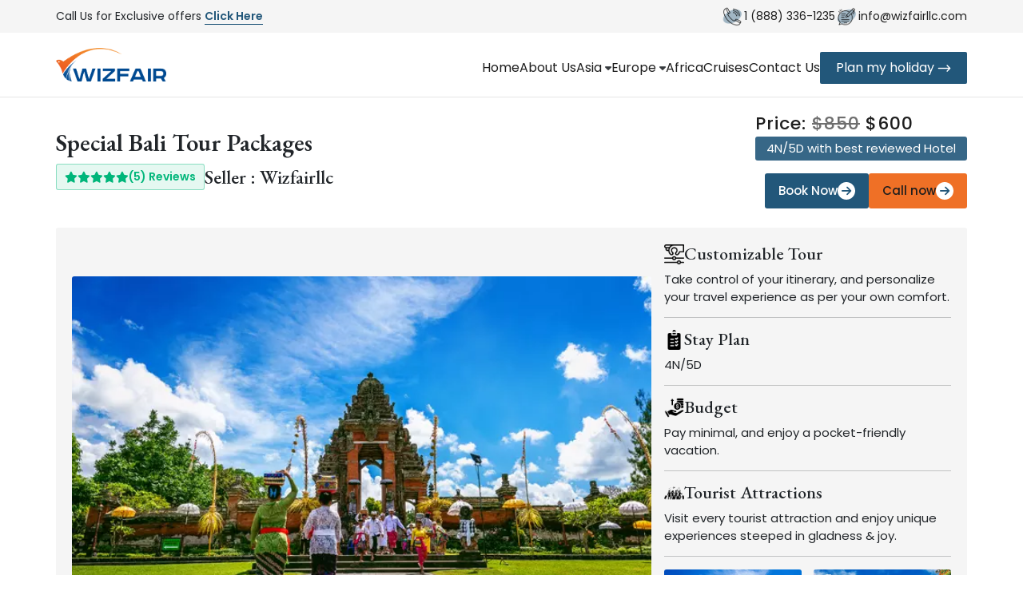

--- FILE ---
content_type: text/html; charset=UTF-8
request_url: https://wizfairllc.com/asia-packages/bali/special-bali-tour-packages
body_size: 14221
content:
<!DOCTYPE html>
<html lang="en">
<head>
    <meta charset="utf-8">
    <meta name="viewport" content="width=device-width, initial-scale=1, shrink-to-fit=no">
    <link rel="icon" href="https://wizfairllc.com/file/imgs/favicon.png" />
    <title> </title>
    <!--<title>Wizfairllc  </title>-->
            <link
    rel="stylesheet" href="https://cdn.jsdelivr.net/npm/swiper@8/swiper-bundle.min.css" />
    <link href="https://cdn.jsdelivr.net/npm/bootstrap@5.3.0-alpha1/dist/css/bootstrap.min.css" rel="stylesheet"  crossorigin="anonymous" />
    <link rel="canonical" href="https://wizfairllc.com/asia-packages/bali/special-bali-tour-packages"> 
    
      <link rel="stylesheet" href="https://code.jquery.com/ui/1.14.0/themes/base/jquery-ui.css">
    <link rel="stylesheet" href="https://wizfairllc.com/file/css/global.css" />
    <link rel="stylesheet" href="https://wizfairllc.com/file/css/home.css" />
    <link rel="stylesheet" href="https://wizfairllc.com/file/css/packages.css" />
    <link rel="stylesheet" href="https://wizfairllc.com/file/css/destination.css" />
     <link rel="stylesheet" href="https://wizfairllc.com/file/css/airlines.css" />
     <link rel="stylesheet" href="https://wizfairllc.com/file/css/airline-cust.css" />
    <link rel="stylesheet" href="https://wizfairllc.com/file/css/media.css" />

    
    <script>let base_url = "https:\/\/wizfairllc.com"</script>
    
  <script async src="https://www.googletagmanager.com/gtag/js?id=UA-163704801-1"></script>
    <script>
    window.dataLayer = window.dataLayer || [];
    function gtag(){dataLayer.push(arguments);}
    gtag('js', new Date());
    
    gtag('config', 'UA-163704801-1');
    </script>
</head>

<body>

    <header>
        <div class="container-fluid sub_header py-2 d-none d-sm-block">
          <div class="container-fluid container-xl common_padding">
            <div
              class="flex_prop justify-content-center justify-content-lg-between flex_wrap"
              >
              <div>
                <p class="call_offers">
                  Call Us for Exclusive offers <a href="tel:1 (888) 336-1235">Click Here</a>
                </p>
              </div>
              <div class="s-call flex_prop">
                <a class="s-call-s flex_prop" href = "tel:1 (888) 336-1235">
                  <div class="s-img">
                    <img src="https://wizfairllc.com/file/imgs/call-icon2.png" />
                  </div>
                  <div class="s-cont">
                    <p> 1 (888) 336-1235 </p>
                  </div>
                </a>

                <a class="s-call-s flex_prop" href="/cdn-cgi/l/email-protection#076e69616847706e7d61666e756b6b642964686a">
                  <div class="s-img">
                    <img src="https://wizfairllc.com/file/imgs/blog-icon.png" />
                  </div>
                  <div class="s-cont">
                    <p><span class="__cf_email__" data-cfemail="462f28202906312f3c20272f342a2a256825292b">[email&#160;protected]</span></p>
                  </div>
                </a>
    
              </div>
            </div>
          </div>
        </div>
        <div class="container-fluid nav_cust py-2 py-sm-3">
          <nav
            class="container-fluid container-xl flex_prop justify-content-between common_padding"
            >
            <div class="logo_nav">
             <a href="https://wizfairllc.com"><img src="https://wizfairllc.com/file/imgs/logo_wizfair.png" /></a>
            </div>
            <div class="mt-0 mt-lg-2 flex_prop gap-4">
              <div class="nav_links">
                <ul class="flex_prop">
                  <div class="nav_header w-100 flex_prop justify-content-between">
                    <div class="logo_h">
                      <img src="https://wizfairllc.com/file/imgs/logo_wizfair.png" />
                    </div>
                    <button
                    class="close_btn_nav flex_prop justify-content-center b-r-3"
                    >
                    <i class="fa-solid fa-xmark"></i>
                    </button>
                  </div>
                  <li><a href="https://wizfairllc.com">Home</a></li>
                   <li><a href="https://wizfairllc.com/about-us">About Us</a></li>
                  <li class = "sub_links"><a href="https://wizfairllc.com/asia-packages">Asia</a>
                      <ul class = "sub_menu_cont">
                          <li><a href = "https://wizfairllc.com/asia-packages/dubai">Dubai Tour</a></li>
                          <li><a href = "https://wizfairllc.com/asia-packages/bali"> Bali Tour</a></li>
                          <li><a href = "https://wizfairllc.com/asia-packages/singapore"> Singapore Tour</a></li>
                          <li><a href = "https://wizfairllc.com/asia-packages/malaysia"> Malaysia Tour</a></li>
                          <li><a href = "https://wizfairllc.com/asia-packages/thailand"> Thailand Tour</a></li>
                          <li><a href = "https://wizfairllc.com/asia-packages/turkey"> Turkey Tour</a></li>
                      </ul>
                  </li>
                  <li class = "sub_links"><a href="https://wizfairllc.com/europe-packages">Europe</a>
                   <ul class = "sub_menu_cont">
                          <li><a href="https://wizfairllc.com/europe-packages/london">London Tours</a></li>
            <li><a href="https://wizfairllc.com/europe-packages/belgium">Belgium Tours</a></li>
            <li><a href="https://wizfairllc.com/europe-packages/spain">Spain Tours</a></li>
            <li><a href="https://wizfairllc.com/europe-packages/italy">Italy Tours</a></li>
            <li><a href="https://wizfairllc.com/europe-packages/paris">Paris Tours</a></li>
            <li><a href="https://wizfairllc.com/europe-packages/switzerland">Switzerland Tours</a></li>
                      </ul></li>
                 <li><a href="https://wizfairllc.com/africa-packages">Africa</a></li>
                 <li><a href="https://wizfairllc.com/cruise-packages">Cruises</a></li>
                  <li><a href="https://wizfairllc.com/contact">Contact Us</a></li>
                </ul>
              </div>
              <div class="flex_prop gap-2">
                <a href="https://wizfairllc.com/contact" class="place_btn"
                  >Plan my holiday <img src="https://wizfairllc.com/file/imgs/right-arrow.png" />
                </a>
                <button class="menu_btn">
                <img src="https://wizfairllc.com/file/imgs/menu-1.png" />
                </button>
              </div>
            </div>
          </nav>
        </div>
      </header>

<style>
    .packages_card_hero {
        width: 100%;
        height: 300px;
        background-size: cover;
        background-color: #22577a;
        color: #fff;
    }

    header {
        position: relative;
        width: 100%;
        z-index: 99;
    }
    footer{
        margin-top: 0px !important;
    }
    .packages_details_cnt {
        background-color: rgba(0,0,0,0.7);
        padding: 30px;
        border-radius: 5px;
    }
    .tour_price p {
        font-size: 21px;
        line-height: 38px;
    }
    .packages_details_cnt h2 {
        color: yellow;
    }
    .ts {
        font-size: 16px;
    }
    span.dura {
        font-size: 25px;
        font-weight: 600;
    }
    .yellow{
        color: yellow;
    }
    .df{
        align-items: center;
        justify-content: center;
        display: flex;
    }
      @media screen and (max-width: 568px){
        .packages_card_hero{
            height: 180px;
        }
        .pck_card_tl h1{
            font-size: 25px;
        }
    }
</style>




<main>
    <section class="container-fluid container-xl mt-3 mt-lg-3 font_15">
       <div class="row common_padding">
                <div class="col-12 package_header">
                    <div class="row justify-content-between align-items-center">
                        <div class="col-12 col-lg-8">
                            <h1 class="common_title pack_title_des pack_title3">Special Bali Tour Packages
                            </h1>
                            <div class="flex_prop gap-0 gap-sm-3 flex_res mt-2">

                                <div class="ratings_package flex_prop d-inline-flex gap-2 b-r-3">
                                    <i class="fa-solid fa-star" aria-hidden="true"></i>
                                    <i class="fa-solid fa-star" aria-hidden="true"></i>
                                    <i class="fa-solid fa-star" aria-hidden="true"></i>
                                    <i class="fa-solid fa-star" aria-hidden="true"></i>
                                    <i class="fa-solid fa-star" aria-hidden="true"></i>
                                    <p class="fw-600 font_14">(5) Reviews </p>
                                </div>
                                <div class="mt-2 mt-lg-0">
                                    <h4 class="common_title2 pack_title3">Seller : Wizfairllc</h4>
                                </div>
                            </div>


                        </div>
                        <div class="col-12 col-lg-4 flex_prop justify-content-center justify-content-lg-end mt-1 mt-sm-3 mt-lg-0">
                            <div class="pack_cont_price">

                                <div>
                                    <div class="flex_prop gap-4">

                                        <div>
                                            <p class="price_cont fw-500 white price_cont2">Price:
                                            <del class="content-grey">$850</del>
                                                $600</p>
                                        </div>
                                    </div>
                                    <div>
                                        <p class="hight_light d-inline-flex font_14 b-r-3">4N/5D with best
                                            reviewed
                                            Hotel
                                        </p>
                                    </div>
                                </div>
                                <div class="btn_package flex_prop gap-3 mt-3 justify-content-center justify-content-sm-end">
                                    <button class="book_now_pop">Book Now <span class="arrow_rig">
                                            <i class="fa-solid fa-arrow-right flex_prop justify-content-center" aria-hidden="true"></i>
                                        </span></button>
                                    <a href = "tel:1 (888) 336-1235">Call now <span class="arrow_rig">
                                            <i class="fa-solid fa-arrow-right flex_prop justify-content-center" aria-hidden="true"></i>
                                        </span></a>
                                </div>
                            </div>
                        </div>
                    </div>

                </div>
                <div class="col-12 mt-4">
                    <div class="row bg_package b-r-3 align-items-center">
                        <div class="col-12 col-lg-8 pe-0 pe-lg-2 mt-lg-0">
                            <div class = "relative">
                            <div class="gal_img_big">
                                 <img src="https://wizfairllc.com/uploads/1702283899gOne.webp" class="b-r-3" />
                            </div>

                        </div>
                        </div>
                        <div class="col-12 col-lg-4 ps-0 ps-lg-2 mt-3 mt-sm-4 mt-lg-0">
                            <div class="flex_prop gap-1 mb-2">
                                <div class="cust_icon">
                                    <img src="https://wizfairllc.com/file/imgs/manual.png">
                                </div>
                                <h4 class="head_cust">
                                    Customizable Tour</h4>
                                <p class="mt-2"></p>
                            </div>
                            <p>Take control of your itinerary, and personalize your travel experience as per your own
                                comfort.</p>
                            <hr class="pack_hr">
                            <div class="flex_prop gap-1 mb-2">
                                <div class="cust_icon">
                                    <img src="https://wizfairllc.com/file/imgs/plan-icon.png">
                                </div>
                                <h4 class="head_cust">
                                    Stay Plan</h4>

                            </div>
                            <p>4N/5D</p>
                            <hr class="pack_hr">
                            <div class="flex_prop gap-1 mb-2">
                                <div class="cust_icon">
                                    <img src="https://wizfairllc.com/file/imgs/budget-icon.png">
                                </div>
                                <h4 class="head_cust">
                                    Budget</h4>

                            </div>
                            <p>Pay minimal, and enjoy a pocket-friendly vacation.</p>
                            <hr class="pack_hr">
                            <div class="flex_prop gap-1 mb-2">
                                <div class="cust_icon">
                                    <img src="https://wizfairllc.com/file/imgs/tour-icon.png">
                                </div>
                                <h4 class="head_cust">
                                    Tourist Attractions</h4>

                            </div>
                            <p>Visit every tourist attraction and enjoy unique experiences steeped in gladness &amp; joy.
                            </p>
                            <hr class="pack_hr">
                            <div class="swiper package_des_slider mt-3">
                    <div class="swiper-wrapper">
                        <div class="swiper-slide">
                            <div class="gal_holder">
                                <img src="https://wizfairllc.com/uploads/1702283899gOne.webp" />
                            </div>
                        </div>
                        <div class="swiper-slide">
                            <div class="gal_holder">
                                <img src="https://wizfairllc.com/uploads/1702283899gTwo.webp" />
                            </div>
                        </div>
                        <div class="swiper-slide">
                            <div class="gal_holder">
                                <img src="https://wizfairllc.com/uploads/1702283899gThree.webp" />
                            </div>
                        </div>
                        <div class="swiper-slide">
                            <div class="gal_holder">
                                <img src="https://wizfairllc.com/uploads/1702283899gFour.webp" />
                            </div>
                        </div>
                    </div>
                    <div class="swiper-button-next arrow_common arrow_common2 b-r-3"></div>
                    <div class="swiper-button-prev arrow_common arrow_common2 b-r-3"></div>
                </div>
            </div>

                        </div>
                    </div>
                </div>

            </div>
        <!--<div class="row common_padding">-->
        <!--    <div class="col-12 col-lg-6 pe-0 pe-lg-3 order-2 order-lg-1 mt-2 mt-sm-4 mt-lg-0">-->
        <!--        <h1 class="common_title">Special Bali Tour Packages</h1>-->
        <!--        <div class="flex_prop gap-0 gap-sm-3 flex_res">-->
        <!--            <div>-->
        <!--                <p class="hight_light d-inline-flex font_14 b-r-3 mt-3"> <span class="text-uppercase mr-2 pck_dur"> 4N/5D </span>  with best reviewed Hotel</p>-->
        <!--            </div>-->
        <!--            <div class="ratings_package mt-2 flex_prop d-inline-flex gap-2 b-r-3">-->
        <!--                <i class="fa-solid fa-star"></i>-->
        <!--                <i class="fa-solid fa-star"></i>-->
        <!--                <i class="fa-solid fa-star"></i>-->
        <!--                <i class="fa-solid fa-star"></i>-->
        <!--                <i class="fa-solid fa-star"></i>-->
        <!--                <p class="fw-600 font_14"><span class="rate">(5)</span>  Reviews <span class="review_P">(9)</span></p>-->
        <!--            </div>-->
        <!--        </div>-->
        <!--        <div class="mt-3 flex_prop justify-content-between">-->
        <!--            <h4 class="common_title2 text-capitalize">Packages type : Special Tour </h4>-->
        <!--            <div>-->
        <!--                <p class="price_cont fw-500 white">Starting From:$600</p>-->
        <!--            </div>-->
        <!--        </div>-->
        <!--        <hr class="my-3" />-->
        <!--        <div class="swiper package_des_slider">-->
        <!--            <div class="swiper-wrapper">-->
        <!--                <div class="swiper-slide">-->
        <!--                    <div class="gal_holder">-->
        <!--                        <img src="https://wizfairllc.com/uploads/1702283899gOne.webp" />-->
        <!--                    </div>-->
        <!--                </div>-->
        <!--                <div class="swiper-slide">-->
        <!--                    <div class="gal_holder">-->
        <!--                        <img src="https://wizfairllc.com/uploads/1702283899gTwo.webp" />-->
        <!--                    </div>-->
        <!--                </div>-->
        <!--                <div class="swiper-slide">-->
        <!--                    <div class="gal_holder">-->
        <!--                        <img src="https://wizfairllc.com/uploads/1702283899gThree.webp" />-->
        <!--                    </div>-->
        <!--                </div>-->
        <!--                <div class="swiper-slide">-->
        <!--                    <div class="gal_holder">-->
        <!--                        <img src="https://wizfairllc.com/uploads/1702283899gFour.webp" />-->
        <!--                    </div>-->
        <!--                </div>-->
        <!--            </div>-->
        <!--            <div class="swiper-button-next arrow_common arrow_common2 b-r-3"></div>-->
        <!--            <div class="swiper-button-prev arrow_common arrow_common2 b-r-3"></div>-->
        <!--        </div>-->
        <!--    </div>-->
        <!--    <div class="col-12 col-lg-6 ps-0 ps-lg-3 mt-lg-0 order-1 order-lg-2">-->
        <!--        <div class="gal_img_big">-->
        <!--            <img src="https://wizfairllc.com/uploads/1702283899gOne.webp" class="b-r-3" />-->
        <!--        </div>-->
        <!--    </div>-->
        <!--</div>-->
        <div class="row mt-0 mt-sm-3 common_padding">
            <div class="col-12">
                <p>
                    <p>The gorgeous travel destination offers more than expected for travelers, from undeniably mesmerizing beaches to lush green rice terrains to architectural wonders, the list is unstoppable. The Island of Gods is small in size but it features must- see attractions like creative arts, magnificent temples, cruising, yoga, meditation centers and unlimited number of activities including water adventure activities such as surfing, snorkeling and diving. There are numerous fun activities for kids and young travelers to wallow in such as Bali Safari, Kemmenuh butterfly park, marine park, dolphin spotting in Lovina and much more. Book your Bali vacation package and experience Bali differently.</p>
                </p>
            </div>
            <div class="col-12 mt-3">
                <nav class="package_tabs_main">
                    <div class="nav nav-tabs package_tabs" id="nav-tab" role="tablist">
                        <button class="nav-link active" id="nav-home-tab" data-bs-toggle="tab" data-bs-target="#nav-home" type="button" role="tab" aria-controls="nav-home" aria-selected="true">Highlight</button>
                        <button class="nav-link" id="nav-profile-tab" data-bs-toggle="tab" data-bs-target="#nav-profile" type="button" role="tab" aria-controls="nav-profile" aria-selected="false">Itinerary</button>
                        <button class="nav-link" id="nav-contact-tab" data-bs-toggle="tab" data-bs-target="#nav-contact" type="button" role="tab" aria-controls="nav-contact" aria-selected="false">Traveller Photos</button>
                        <button class="nav-link" id="nav-disabled-tab" data-bs-toggle="tab" data-bs-target="#nav-disabled" type="button" role="tab" aria-controls="nav-disabled" aria-selected="false">Reviews</button>
                        <button class="nav-link" id="nav-faq-tab" data-bs-toggle="tab" data-bs-target="#nav-faq" type="button" role="tab" aria-controls="nav-faq" aria-selected="false">Hotels, & FAQ</button>
                    </div>
                </nav>
                <div class="tab-content mt-4" id="nav-tabContent">
                    <div class="tab-pane fade show active" id="nav-home" role="tabpanel" aria-labelledby="nav-home-tab" tabindex="0">
                        <div>
                            <div class="m_p_space">
                                <h3>Your tour package includes</h3>
                                <ul class="pack_ul b-r-3">
                                    <li>
                                        <p>Airport pickup and drop service</p>
                                    </li>
                                    <li>
                                        <p>Hotel accommodations</p>
                                    </li>
                                    <li>
                                        <p>Similar 4 star property OR Radisson Blu or Similar 5 star property</p>
                                    </li>
                                    <li>
                                        <p>Daily Breakfast</p>
                                    </li>
                                    <li>
                                        <p>Hotel taxes and service charges</p>
                                    </li>
                                    <li>
                                        <p>Flight is not included in this package</p>
                                    </li>
                                    <li>
                                        <p>Tour guide is available</p>
                                    </li>
                                </ul>
                                <h3>Included highlights</h3>
                                <ul class="pack_ul b-r-3">
                                                                                                               <li>
                                        <p>DAY 1 :</p>
                                    </li>
                                                                            <li>
                                        <p>DAY 2 :</p>
                                    </li>
                                                                            <li>
                                        <p>DAY 3 :</p>
                                    </li>
                                                                            <li>
                                        <p>DAY 4 :</p>
                                    </li>
                                                                            <li>
                                        <p>DAY 5 :</p>
                                    </li>
                                                                                                            </ul>
                            </div>

                        </div>
                    </div>
                    <div class="tab-pane fade" id="nav-profile" role="tabpanel" aria-labelledby="nav-profile-tab" tabindex="0">
                        <div class="row">
                            <div class="col-lg-12 content-grey days_steps pe-0 pe-lg-3">
                                <div>

                                                                                                                        <div class="itinerary_part">
                                                <h4 class="day_cont b-r-3">
                                                    <div class="day_img">
                                                        <img src="https://wizfairllc.com/file/imgs/arrow-day.png"  alt=""/>
                                                    </div>
                                                    <span>DAY 1 :</span>
                                                </h4>
                                                <p>
                                                    Welcome to Indonesia! On your arrival at the airport, you will be received by our representative and transferred to your luxurious resort. This Island of the Gods, Bali is one of the world’s most popular tourist destinations. With its sandy beaches, paddy fields and surfer friendly waves, the island is often called paradise and rightly so. Spend the rest of the day at leisure relaxing and exploring the area.
                                                </p>
                                            </div>
                                                                                    <div class="itinerary_part">
                                                <h4 class="day_cont b-r-3">
                                                    <div class="day_img">
                                                        <img src="https://wizfairllc.com/file/imgs/arrow-day.png"  alt=""/>
                                                    </div>
                                                    <span>DAY 2 :</span>
                                                </h4>
                                                <p>
                                                    After a lazy breakfast at the hotel, you will proceed to Tanah Lot, a rocky outcrop off the Indonesian coast. Visit the 16th century Tanah Lot Temple dedicated to the Balinese sea gods. Your next stop will be the Uluwatu Temple, perched on a cliff 100 meters above the ocean, where you can watch the sunset. Your tour also includes trip to Mengwi and Alas Kedaton.
                                                </p>
                                            </div>
                                                                                    <div class="itinerary_part">
                                                <h4 class="day_cont b-r-3">
                                                    <div class="day_img">
                                                        <img src="https://wizfairllc.com/file/imgs/arrow-day.png"  alt=""/>
                                                    </div>
                                                    <span>DAY 3 :</span>
                                                </h4>
                                                <p>
                                                    A live volcano awaits you on your Kintamani tour. Kintamani is a picturesque hamlet in the shadow of Mount Batur and its crystal blue lake. The highlight of your tour will be the magnificent view of Mount and Lake Batur with the smoky Agung Volcano in the background. En route stop at Celuk the center of gold and silver works, Mas the center of woodcarvings, Ubud the center of Balinese paintings, the Goa Gajah elephant cave and the holy springs of Tirta Empul at Tampaksiring.
                                                </p>
                                            </div>
                                                                                    <div class="itinerary_part">
                                                <h4 class="day_cont b-r-3">
                                                    <div class="day_img">
                                                        <img src="https://wizfairllc.com/file/imgs/arrow-day.png"  alt=""/>
                                                    </div>
                                                    <span>DAY 4 :</span>
                                                </h4>
                                                <p>
                                                    Enjoy another day in paradise with a visit to Tanjung Benoa, Watersport Central in Bali. A mecca for adrenaline junkies, the peninsula is famed for its jet skis, banana boats and water jet packs.
                                                </p>
                                            </div>
                                                                                    <div class="itinerary_part">
                                                <h4 class="day_cont b-r-3">
                                                    <div class="day_img">
                                                        <img src="https://wizfairllc.com/file/imgs/arrow-day.png"  alt=""/>
                                                    </div>
                                                    <span>DAY 5 :</span>
                                                </h4>
                                                <p>
                                                    Enjoy your last day in Bali before checking out and being transferred to the airport, where you will depart for your destination with bags full of souvenirs and happy memories.
                                                </p>
                                            </div>
                                                                            

                                    <button class="mt-3 view_btn fw-600 b-r-3">
                                        <span class="view_content">View all days Schedule</span>
                                        <span class="less_content">View Less</span>
                                    </button>
                                </div>
                            </div>
                        </div>
                    </div>
                    <div class="tab-pane fade" id="nav-contact" role="tabpanel" aria-labelledby="nav-contact-tab" tabindex="0">
                       <div class="row">
                        <div class="col-12 mt-3 mt-lg-0">
                            <h4 class="day_cont b-r-3">
                                <div class="day_img">
                                    <img src="https://wizfairllc.com/file/imgs/arrow-day.png"/>
                                </div>
                                <span>Traveler Photos</span>
                            </h4>
                            <div class="mt-3 travel_cont">
                                                                    <div class="travel_img">
                                      <img src="https://wizfairllc.com/uploads/1701951289full.jpg"  />
                                    </div>
                                                                    <div class="travel_img">
                                      <img src="https://wizfairllc.com/uploads/1701951299full.jpg"  />
                                    </div>
                                                                    <div class="travel_img">
                                      <img src="https://wizfairllc.com/uploads/1701951308full.jpg"  />
                                    </div>
                                                                    <div class="travel_img">
                                      <img src="https://wizfairllc.com/uploads/1701951315full.jpg"  />
                                    </div>
                                                                    <div class="travel_img">
                                      <img src="https://wizfairllc.com/uploads/1701951325full.jpg"  />
                                    </div>
                                                            </div>
                        </div>
                       </div>
                    </div>
                    <div class="tab-pane fade" id="nav-disabled" role="tabpanel" aria-labelledby="nav-disabled-tab" tabindex="0">
                        <!--<div class = "rev_grid">-->
                        <!---->
                        <!--<div class="testi_container relative b-r-3">-->

                        <!--    <p class="font_14">-->
                        <!--        Nitin Sharma worked with me on my travel plans. He gave me lots of options as per my needs, dates and route preferences. I got a good price deal that other travel agents did not offer. I highly recommend Wizfair.-->
                        <!--    </p>-->
                        <!--    <div class="mt-2">-->
                        <!--        <div class="ratings">-->
                        <!--            <i class="fa-solid fa-star"></i>-->
                        <!--            <i class="fa-solid fa-star"></i>-->
                        <!--            <i class="fa-solid fa-star"></i>-->
                        <!--            <i class="fa-solid fa-star"></i>-->
                        <!--            <i class="fa-solid fa-star"></i>-->
                        <!--        </div>-->
                        <!--        <p class="name_testi fw-600 mt-1">Christina</p>-->
                        <!--        <p class="font_13">Bali</p>-->
                        <!--    </div>-->
                        <!--</div>-->
                        <!---->
                        <!--<div class="testi_container relative b-r-3">-->

                        <!--    <p class="font_14">-->
                        <!--        Excellent customer service By Wizfair-Flight Booking Agents-->
                        <!--    </p>-->
                        <!--    <div class="mt-2">-->
                        <!--        <div class="ratings">-->
                        <!--            <i class="fa-solid fa-star"></i>-->
                        <!--            <i class="fa-solid fa-star"></i>-->
                        <!--            <i class="fa-solid fa-star"></i>-->
                        <!--            <i class="fa-solid fa-star"></i>-->
                        <!--            <i class="fa-solid fa-star"></i>-->
                        <!--        </div>-->
                        <!--        <p class="name_testi fw-600 mt-1">Duy Pham</p>-->
                        <!--        <p class="font_13">Paris</p>-->
                        <!--    </div>-->
                        <!--</div>-->
                        <!---->
                        <!--<div class="testi_container relative b-r-3">-->

                        <!--    <p class="font_14">-->
                        <!--        Positive: Professionalism, Quality, Responsiveness, Value-->
                        <!--    </p>-->
                        <!--    <div class="mt-2">-->
                        <!--        <div class="ratings">-->
                        <!--            <i class="fa-solid fa-star"></i>-->
                        <!--            <i class="fa-solid fa-star"></i>-->
                        <!--            <i class="fa-solid fa-star"></i>-->
                        <!--            <i class="fa-solid fa-star"></i>-->
                        <!--            <i class="fa-solid fa-star"></i>-->
                        <!--        </div>-->
                        <!--        <p class="name_testi fw-600 mt-1">Ngozi Olumese</p>-->
                        <!--        <p class="font_13">Thailand</p>-->
                        <!--    </div>-->
                        <!--</div>-->
                        <!---->
                        <!--<div class="testi_container relative b-r-3">-->

                        <!--    <p class="font_14">-->
                        <!--        Nitin and team did a fantastic job! Extremely reliable, understood my needs, was able to provide me options and found the best deal. Definitely will use them for all our travel needs and would recommend to friends and family. Keep up the good work guys!-->
                        <!--    </p>-->
                        <!--    <div class="mt-2">-->
                        <!--        <div class="ratings">-->
                        <!--            <i class="fa-solid fa-star"></i>-->
                        <!--            <i class="fa-solid fa-star"></i>-->
                        <!--            <i class="fa-solid fa-star"></i>-->
                        <!--            <i class="fa-solid fa-star"></i>-->
                        <!--            <i class="fa-solid fa-star"></i>-->
                        <!--        </div>-->
                        <!--        <p class="name_testi fw-600 mt-1">Kumar</p>-->
                        <!--        <p class="font_13">Switzerland</p>-->
                        <!--    </div>-->
                        <!--</div>-->
                        <!---->
                        <!--<div class="testi_container relative b-r-3">-->

                        <!--    <p class="font_14">-->
                        <!--        Wizfair team did a great role they are fantastic they never make any mistake they are the best team in this world. Everyone should prefer Wizfair they have excellent style of working and they are so polite with the customers.-->
                        <!--    </p>-->
                        <!--    <div class="mt-2">-->
                        <!--        <div class="ratings">-->
                        <!--            <i class="fa-solid fa-star"></i>-->
                        <!--            <i class="fa-solid fa-star"></i>-->
                        <!--            <i class="fa-solid fa-star"></i>-->
                        <!--            <i class="fa-solid fa-star"></i>-->
                        <!--            <i class="fa-solid fa-star"></i>-->
                        <!--        </div>-->
                        <!--        <p class="name_testi fw-600 mt-1">Shivek</p>-->
                        <!--        <p class="font_13">Dubai</p>-->
                        <!--    </div>-->
                        <!--</div>-->
                        <!---->
                        <!--</div>-->
                          <section class="container-fluid container-xl common_padding">
                                <div class="rev_container_main">
                                    <div class="row justify-content-between align-items-center">
                                        <div class="col-12 col-sm-4 col-md-3">
                                            <h1 class="common_title2 fw-600">Ratings Reviews</h1>
                                            <hr class="my-1 my-sm-3">
                                            <div class="flex_prop m-2-m d-none d-sm-flex">
                                                <p class="common_title">4.0 /</p>
                                                <p class="common_title">5.0</p>
                                            </div>
                                            <div
                                                class="ratings_package flex_prop d-inline-flex gap-2 b-r-3 ratings_package_rev d-none d-sm-flex">
                                                <i class="fa-solid fa-star" aria-hidden="true"></i>
                                                <i class="fa-solid fa-star" aria-hidden="true"></i>
                                                <i class="fa-solid fa-star" aria-hidden="true"></i>
                                                <i class="fa-solid fa-star" aria-hidden="true"></i>
                                                <i class="fa-solid fa-star" aria-hidden="true"></i>

                                            </div>
                                        </div>
                                        <div class="col-12 col-sm-6 col-md-4 col-xl-2">
                                            <ul class="rev_stars_ul">
                                                <li>
                                                    <p class="pack_title fw-600">5 Stars |</p>
                                                    <div
                                                        class="ratings_package flex_prop d-inline-flex gap-2 b-r-3 ratings_package_rev ratings_package_rev2">
                                                        <i class="fa-solid fa-star" aria-hidden="true"></i>
                                                        <i class="fa-solid fa-star" aria-hidden="true"></i>
                                                        <i class="fa-solid fa-star" aria-hidden="true"></i>
                                                        <i class="fa-solid fa-star" aria-hidden="true"></i>
                                                        <i class="fa-solid fa-star" aria-hidden="true"></i>

                                                    </div>
                                                </li>
                                                <li>
                                                    <p class="pack_title fw-600">4 Stars |</p>
                                                    <div
                                                        class="ratings_package flex_prop d-inline-flex gap-2 b-r-3 ratings_package_rev ratings_package_rev2">
                                                        <i class="fa-solid fa-star" aria-hidden="true"></i>
                                                        <i class="fa-solid fa-star" aria-hidden="true"></i>
                                                        <i class="fa-solid fa-star" aria-hidden="true"></i>
                                                        <i class="fa-solid fa-star" aria-hidden="true"></i>
                                                        <i class="fa-solid fa-star remove_rating" aria-hidden="true"></i>

                                                    </div>
                                                </li>
                                                <li>
                                                    <p class="pack_title fw-600">3 Stars |</p>
                                                    <div
                                                        class="ratings_package flex_prop d-inline-flex gap-2 b-r-3 ratings_package_rev ratings_package_rev2">
                                                        <i class="fa-solid fa-star" aria-hidden="true"></i>
                                                        <i class="fa-solid fa-star" aria-hidden="true"></i>
                                                        <i class="fa-solid fa-star" aria-hidden="true"></i>
                                                        <i class="fa-solid fa-star remove_rating" aria-hidden="true"></i>
                                                        <i class="fa-solid fa-star remove_rating" aria-hidden="true"></i>

                                                    </div>
                                                </li>
                                                <li>
                                                    <p class="pack_title fw-600">2 Stars |</p>
                                                    <div
                                                        class="ratings_package flex_prop d-inline-flex gap-2 b-r-3 ratings_package_rev ratings_package_rev2">
                                                        <i class="fa-solid fa-star" aria-hidden="true"></i>
                                                        <i class="fa-solid fa-star" aria-hidden="true"></i>
                                                        <i class="fa-solid fa-star remove_rating" aria-hidden="true"></i>
                                                        <i class="fa-solid fa-star remove_rating" aria-hidden="true"></i>
                                                        <i class="fa-solid fa-star remove_rating" aria-hidden="true"></i>

                                                    </div>
                                                </li>
                                                <li>
                                                    <p class="pack_title fw-600">1 Stars |</p>
                                                    <div
                                                        class="ratings_package flex_prop d-inline-flex gap-2 b-r-3 ratings_package_rev ratings_package_rev2">
                                                        <i class="fa-solid fa-star" aria-hidden="true"></i>
                                                        <i class="fa-solid fa-star remove_rating" aria-hidden="true"></i>
                                                        <i class="fa-solid fa-star remove_rating" aria-hidden="true"></i>
                                                        <i class="fa-solid fa-star remove_rating" aria-hidden="true"></i>
                                                        <i class="fa-solid fa-star remove_rating" aria-hidden="true"></i>

                                                    </div>
                                                </li>
                                            </ul>
                                        </div>
                                        <div class="col-12 col-md-4">
                                            <div class="progress_container flex_prop gap-2">
                                                <div class="progress" role="progressbar"
                                                    aria-label="Animated striped example" aria-valuenow="75"
                                                    aria-valuemin="0" aria-valuemax="100">
                                                    <div class="progress-bar progress-bar-striped progress-bar-animated"
                                                        style="width: 99%">
                                                    </div>
                                                </div>
                                                <label for="" class="progress_label">99%</label>
                                            </div>
                                            <div class="progress_container flex_prop gap-2">
                                                <div class="progress" role="progressbar"
                                                    aria-label="Animated striped example" aria-valuenow="75"
                                                    aria-valuemin="0" aria-valuemax="100">
                                                    <div class="progress-bar progress-bar-striped progress-bar-animated"
                                                        style="width: 80%">
                                                    </div>
                                                </div>
                                                <label for="" class="progress_label">80%</label>
                                            </div>
                                            <div class="progress_container flex_prop gap-2">
                                                <div class="progress" role="progressbar"
                                                    aria-label="Animated striped example" aria-valuenow="75"
                                                    aria-valuemin="0" aria-valuemax="100">
                                                    <div class="progress-bar progress-bar-striped progress-bar-animated"
                                                        style="width: 50%">
                                                    </div>
                                                </div>
                                                <label for="" class="progress_label">50%</label>
                                            </div>
                                            <div class="progress_container flex_prop gap-2">
                                                <div class="progress" role="progressbar"
                                                    aria-label="Animated striped example" aria-valuenow="15"
                                                    aria-valuemin="0" aria-valuemax="100">
                                                    <div class="progress-bar progress-bar-striped progress-bar-animated"
                                                        style="width: 30%">
                                                    </div>
                                                </div>
                                                <label for="" class="progress_label">30%</label>
                                            </div>
                                            <div class="progress_container flex_prop gap-2">
                                                <div class="progress" role="progressbar"
                                                    aria-label="Animated striped example" aria-valuenow="75"
                                                    aria-valuemin="0" aria-valuemax="100">
                                                    <div class="progress-bar progress-bar-striped progress-bar-animated"
                                                        style="width: 15%">
                                                    </div>
                                                </div>
                                                <label for="" class="progress_label">15%</label>
                                            </div>
                                        </div>
                                    </div>

                                </div>
                                <div class="row mt-1 mt-sm-4">
                                    <ul class="col-12">
                                                                                  <li class="flex_prop gap-4 justify-content-between rev_li b-r-3">
                                            <div>
                                                <div class="rev_r_1">
                                                    <div class="revi_img2">
                                                         <img src="https://wizfairllc.com/uploads/1703832651thumb.webp"  />
                                                    </div>

                                                </div>
                                            </div>
                                            <div class="w-75">
                                                <div class="revi_content">
                                                    <p class="pack_title fw-600">Christina</p>

                                                </div>
                                               <p class="font_15">  Bali </p>
                                                <p class="mt-1 font_14">Nitin Sharma worked with me on my travel plans. He gave me lots of options as per my needs, dates and route preferences. I got a good price deal that other travel agents did not offer. I highly recommend Wizfair.</p>
                                            </div>
                                            <div class="ex_cont text-center">
                                                <h2 class="common_title2">5.5</h2>
                                                <div
                                                    class="ratings_package flex_prop d-inline-flex gap-2 b-r-3 ratings_package_rev ratings_package_rev2">
                                                    <i class="fa-solid fa-star" aria-hidden="true"></i>
                                                    <i class="fa-solid fa-star" aria-hidden="true"></i>
                                                    <i class="fa-solid fa-star" aria-hidden="true"></i>
                                                    <i class="fa-solid fa-star" aria-hidden="true"></i>
                                                    <i class="fa-solid fa-star" aria-hidden="true"></i>

                                                </div>
                                                <button class="ex_btn b-r-3">Excellent</button>
                                            </div>
                                        </li>
                                                                                   <li class="flex_prop gap-4 justify-content-between rev_li b-r-3">
                                            <div>
                                                <div class="rev_r_1">
                                                    <div class="revi_img2">
                                                         <img src="https://wizfairllc.com/uploads/1703832686thumb.webp"  />
                                                    </div>

                                                </div>
                                            </div>
                                            <div class="w-75">
                                                <div class="revi_content">
                                                    <p class="pack_title fw-600">Duy Pham</p>

                                                </div>
                                               <p class="font_15">  Paris </p>
                                                <p class="mt-1 font_14">Excellent customer service By Wizfair-Flight Booking Agents</p>
                                            </div>
                                            <div class="ex_cont text-center">
                                                <h2 class="common_title2">5.5</h2>
                                                <div
                                                    class="ratings_package flex_prop d-inline-flex gap-2 b-r-3 ratings_package_rev ratings_package_rev2">
                                                    <i class="fa-solid fa-star" aria-hidden="true"></i>
                                                    <i class="fa-solid fa-star" aria-hidden="true"></i>
                                                    <i class="fa-solid fa-star" aria-hidden="true"></i>
                                                    <i class="fa-solid fa-star" aria-hidden="true"></i>
                                                    <i class="fa-solid fa-star" aria-hidden="true"></i>

                                                </div>
                                                <button class="ex_btn b-r-3">Excellent</button>
                                            </div>
                                        </li>
                                                                                   <li class="flex_prop gap-4 justify-content-between rev_li b-r-3">
                                            <div>
                                                <div class="rev_r_1">
                                                    <div class="revi_img2">
                                                         <img src="https://wizfairllc.com/uploads/1703832716thumb.webp"  />
                                                    </div>

                                                </div>
                                            </div>
                                            <div class="w-75">
                                                <div class="revi_content">
                                                    <p class="pack_title fw-600">Ngozi Olumese</p>

                                                </div>
                                               <p class="font_15">  Thailand </p>
                                                <p class="mt-1 font_14">Positive: Professionalism, Quality, Responsiveness, Value</p>
                                            </div>
                                            <div class="ex_cont text-center">
                                                <h2 class="common_title2">5.5</h2>
                                                <div
                                                    class="ratings_package flex_prop d-inline-flex gap-2 b-r-3 ratings_package_rev ratings_package_rev2">
                                                    <i class="fa-solid fa-star" aria-hidden="true"></i>
                                                    <i class="fa-solid fa-star" aria-hidden="true"></i>
                                                    <i class="fa-solid fa-star" aria-hidden="true"></i>
                                                    <i class="fa-solid fa-star" aria-hidden="true"></i>
                                                    <i class="fa-solid fa-star" aria-hidden="true"></i>

                                                </div>
                                                <button class="ex_btn b-r-3">Excellent</button>
                                            </div>
                                        </li>
                                                                                   <li class="flex_prop gap-4 justify-content-between rev_li b-r-3">
                                            <div>
                                                <div class="rev_r_1">
                                                    <div class="revi_img2">
                                                         <img src="https://wizfairllc.com/uploads/1703832752thumb.webp"  />
                                                    </div>

                                                </div>
                                            </div>
                                            <div class="w-75">
                                                <div class="revi_content">
                                                    <p class="pack_title fw-600">Kumar</p>

                                                </div>
                                               <p class="font_15">  Switzerland </p>
                                                <p class="mt-1 font_14">Nitin and team did a fantastic job! Extremely reliable, understood my needs, was able to provide me options and found the best deal. Definitely will use them for all our travel needs and would recommend to friends and family. Keep up the good work guys!</p>
                                            </div>
                                            <div class="ex_cont text-center">
                                                <h2 class="common_title2">5.5</h2>
                                                <div
                                                    class="ratings_package flex_prop d-inline-flex gap-2 b-r-3 ratings_package_rev ratings_package_rev2">
                                                    <i class="fa-solid fa-star" aria-hidden="true"></i>
                                                    <i class="fa-solid fa-star" aria-hidden="true"></i>
                                                    <i class="fa-solid fa-star" aria-hidden="true"></i>
                                                    <i class="fa-solid fa-star" aria-hidden="true"></i>
                                                    <i class="fa-solid fa-star" aria-hidden="true"></i>

                                                </div>
                                                <button class="ex_btn b-r-3">Excellent</button>
                                            </div>
                                        </li>
                                                                                   <li class="flex_prop gap-4 justify-content-between rev_li b-r-3">
                                            <div>
                                                <div class="rev_r_1">
                                                    <div class="revi_img2">
                                                         <img src="https://wizfairllc.com/uploads/1703832802thumb.webp"  />
                                                    </div>

                                                </div>
                                            </div>
                                            <div class="w-75">
                                                <div class="revi_content">
                                                    <p class="pack_title fw-600">Shivek</p>

                                                </div>
                                               <p class="font_15">  Dubai </p>
                                                <p class="mt-1 font_14">Wizfair team did a great role they are fantastic they never make any mistake they are the best team in this world. Everyone should prefer Wizfair they have excellent style of working and they are so polite with the customers.</p>
                                            </div>
                                            <div class="ex_cont text-center">
                                                <h2 class="common_title2">5.5</h2>
                                                <div
                                                    class="ratings_package flex_prop d-inline-flex gap-2 b-r-3 ratings_package_rev ratings_package_rev2">
                                                    <i class="fa-solid fa-star" aria-hidden="true"></i>
                                                    <i class="fa-solid fa-star" aria-hidden="true"></i>
                                                    <i class="fa-solid fa-star" aria-hidden="true"></i>
                                                    <i class="fa-solid fa-star" aria-hidden="true"></i>
                                                    <i class="fa-solid fa-star" aria-hidden="true"></i>

                                                </div>
                                                <button class="ex_btn b-r-3">Excellent</button>
                                            </div>
                                        </li>
                                                                              </ul>
                                </div>
                            </section>
                    </div>
                    <div class="tab-pane fade" id="nav-faq" role="tabpanel" aria-labelledby="nav-faq-tab" tabindex="0">
                         <section class="container-fluid container-xl">
                                <div class="row common_padding">
                                    <div class="col-12">
                                        <div class="accordion_container">
                                            <div class="accordion_cont">
                                                <div class="acc_header flex_prop justify-content-between">
                                                    <p>How are vacation packages beneficial?</p>
                                                    <button
                                                        class="acc_btn flex_prop justify-content-center acc_btn_active">
                                                        <i class="fa-solid fa-caret-down"></i>
                                                    </button>
                                                </div>
                                                <div class="acc_content acc_content_active">
                                                    <p>Well, self-planning can be exciting for those who want complete flexibility, but vacation packages offer cost savings, expertise, convenience, time-savings, and a hassle-free experience. Wizfair experts will help you plan a vacation to your dream destination as they have extensive knowledge. We pride ourselves in providing personalized experiences that cater to different needs. 
</p>
                                                </div>
                                            </div>
                                            <div class="accordion_cont">
                                                <div class="acc_header flex_prop justify-content-between">
                                                    <p>Does Wizfair offer deals on booking a vacation package?</p>
                                                    <button class="acc_btn flex_prop justify-content-center">
                                                        <i class="fa-solid fa-caret-down"></i>
                                                    </button>
                                                </div>
                                                <div class="acc_content">
                                                     <p>Yes, Wizfair is happy to facilitate its customers with exceptional discounts so that they can enjoy their vacation to the fullest. We understand that savings is an important concern for you. Contact us in advance and share your preferences for booking a vacation package within your budget. </p>
                                                </div>
                                            </div>
                                            <div class="accordion_cont">
                                                <div class="acc_header flex_prop justify-content-between">
                                                    <p>Is it possible to make changes to my itinerary?</p>
                                                    <button class="acc_btn flex_prop justify-content-center">
                                                        <i class="fa-solid fa-caret-down"></i>
                                                    </button>
                                                </div>
                                                <div class="acc_content">
                                                   <p>Yes, you can easily make changes to your itinerary after confirming your vacation package. Get in touch with the Wizfair experts to share your details, and they will help you with all the changes. The experts are reachable all the time to help you with your concerns. </p>
                                                  </div>
                                            </div>
                                        </div>
                                    </div>
                                </div>
                            </section>
                    </div>
                </div>
            </div>
        </div>
    </section>
 <section class="container-fluid margin_top">
    <div class="container-fluid container-xl">
        <div class="row common_padding">
            <div class="col-12 col-md-10 col-xl-8 m-auto text-center">
                <h1 class="common_title">Best Budget Travel Destinations</h1>
                <div class="lines mt-2 relative"></div>
                <p class="mt-2">
                    Scared of the Skyway robbery? Not anymore!! Pack your bags and book yourself with budget-friendly destinations that host hidden beauties and magical getaways. 
                </p>
            </div>
            <div class="col-12 mt-3 mt-sm-4 swiper budget_slider">
                <div class="swiper-wrapper">
                   <div class="swiper-slide">

    <div class="budget_container b-r-3">
        <a href="https://wizfairllc.com/asia-packages/dubai/special-dubai-holidays">
            <div class="budget_img relative">
                <img src="https://wizfairllc.com/file/imgs/dubai-img1.webp" />
                <p class="ribbon">
                    <span class="text"><strong class="bold">20%</strong>Off</span>
                </p>
                <div class="budget_days flex_prop justify-content-center">
                    <p>6-Days</p>
                    |
                    <p>5-Nights</p>
                </div>
            </div>
            <div class="budget_content mt-2">
                <p class="pack_title fw-600 px-3">Special Dubai Holidays</p>
                <div class="flex_prop justify-content-between ps-3">
                    <div class="ratings flex_prop">
                        <i class="fa-solid fa-star"></i>
                        <i class="fa-solid fa-star"></i>
                        <i class="fa-solid fa-star"></i>
                        <i class="fa-solid fa-star"></i>
                        <i class="fa-solid fa-star"></i>
                       

                    </div>
                    <p class="price_cont_1 font_14 fw-500">Starting From $700 </p>
                </div>
                <div class="mt-2 budget_btns flex_prop justify-content-between">
               
                    <button>View Details</button>
                </div>
            </div>
           
        </a>
    </div>

</div>         <div class="swiper-slide">

    <div class="budget_container b-r-3">
        <a href="https://wizfairllc.com/africa-packages/africa/kenya-classic-serena">
            <div class="budget_img relative">
                <img src="https://wizfairllc.com/file/imgs/kenya-img.webp" />
                <p class="ribbon">
                    <span class="text"><strong class="bold">30%</strong>Off</span>
                </p>
                <div class="budget_days flex_prop justify-content-center">
                    <p>7-Days</p>
                    |
                    <p>6-Nights</p>
                </div>
            </div>
            <div class="budget_content mt-2">
                <p class="pack_title fw-600 px-3">Kenya Classic</p>
                <div class="flex_prop justify-content-between ps-3">
                    <div class="ratings flex_prop">
                        <i class="fa-solid fa-star"></i>
                        <i class="fa-solid fa-star"></i>
                        <i class="fa-solid fa-star"></i>
                        <i class="fa-solid fa-star"></i>
                        <i class="fa-solid fa-star"></i>
                       

                    </div>
                    <p class="price_cont_1 font_14 fw-500">Starting From $2173 </p>
                </div>
                <div class="mt-2 budget_btns flex_prop justify-content-between">
               
                    <button>View Details</button>
                </div>
            </div>
           
        </a>
    </div>

</div>         <div class="swiper-slide">

    <div class="budget_container b-r-3">
        <a href="https://wizfairllc.com/asia-packages/thailand/thailand-honeymoon-tour-packages">
            <div class="budget_img relative">
                <img src="https://wizfairllc.com/file/imgs/thailand-img1.webp" />
                <p class="ribbon">
                    <span class="text"><strong class="bold">50%</strong>Off</span>
                </p>
                <div class="budget_days flex_prop justify-content-center">
                    <p>5-Days</p>
                    |
                    <p>4-Nights</p>
                </div>
            </div>
            <div class="budget_content mt-2">
                <p class="pack_title fw-600 px-3">Thailand Honeymoon Tour</p>
                <div class="flex_prop justify-content-between ps-3">
                    <div class="ratings flex_prop">
                        <i class="fa-solid fa-star"></i>
                        <i class="fa-solid fa-star"></i>
                        <i class="fa-solid fa-star"></i>
                        <i class="fa-solid fa-star"></i>
                        <i class="fa-solid fa-star"></i>
                       

                    </div>
                    <p class="price_cont_1 font_14 fw-500">Starting From $500 </p>
                </div>
                <div class="mt-2 budget_btns flex_prop justify-content-between">
               
                    <button>View Details</button>
                </div>
            </div>
           
        </a>
    </div>

</div>         <div class="swiper-slide">

    <div class="budget_container b-r-3">
        <a href="https://wizfairllc.com/europe-packages/paris/in-love-with-paris-5-great-days">
            <div class="budget_img relative">
                <img src="https://wizfairllc.com/file/imgs/paris-img1.webp" />
                <p class="ribbon">
                    <span class="text"><strong class="bold">10%</strong>Off</span>
                </p>
                <div class="budget_days flex_prop justify-content-center">
                    <p>5-Days</p>
                    |
                    <p>4-Nights</p>
                </div>
            </div>
            <div class="budget_content mt-2">
                <p class="pack_title fw-600 px-3">In Love With Paris- 5 Great Days</p>
                <div class="flex_prop justify-content-between ps-3">
                    <div class="ratings flex_prop">
                        <i class="fa-solid fa-star"></i>
                        <i class="fa-solid fa-star"></i>
                        <i class="fa-solid fa-star"></i>
                        <i class="fa-solid fa-star"></i>
                        <i class="fa-solid fa-star"></i>
                       

                    </div>
                    <p class="price_cont_1 font_14 fw-500">Starting From $650 </p>
                </div>
                <div class="mt-2 budget_btns flex_prop justify-content-between">
               
                    <button>View Details</button>
                </div>
            </div>
           
        </a>
    </div>

</div>         <div class="swiper-slide">

    <div class="budget_container b-r-3">
        <a href="https://wizfairllc.com/asia-packages/bali/luxury-bali-honeymoon-special">
            <div class="budget_img relative">
                <img src="https://wizfairllc.com/file/imgs/bali-img1.webp" />
                <p class="ribbon">
                    <span class="text"><strong class="bold">40%</strong>Off</span>
                </p>
                <div class="budget_days flex_prop justify-content-center">
                    <p>6-Days</p>
                    |
                    <p>5-Nights</p>
                </div>
            </div>
            <div class="budget_content mt-2">
                <p class="pack_title fw-600 px-3">Luxury Bali Honeymoon Special</p>
                <div class="flex_prop justify-content-between ps-3">
                    <div class="ratings flex_prop">
                        <i class="fa-solid fa-star"></i>
                        <i class="fa-solid fa-star"></i>
                        <i class="fa-solid fa-star"></i>
                        <i class="fa-solid fa-star"></i>
                        <i class="fa-solid fa-star"></i>
                       

                    </div>
                    <p class="price_cont_1 font_14 fw-500">Starting From $650 </p>
                </div>
                <div class="mt-2 budget_btns flex_prop justify-content-between">
               
                    <button>View Details</button>
                </div>
            </div>
           
        </a>
    </div>

</div>                </div>
            </div>
        </div>
    </div>
</section>
 <div class="bg_prop process_bg">
    <section class="container-fluid container-xl py-4 py-sm-5">
      <div class="row align-items-center common_padding">
        <div class="col-12 col-sm-10 col-md-8 m-auto text-center">
          <h1 class="common_title">
          When you book with wizfair travel you recieve
          </h1>
          <div class="lines mt-2 relative"></div>
          <p class="mt-2 text_shadow">
            Affordable luxury, destination expertise, and the most diverse
            range of packaged as well as customized travel offerings…WizFair
            gives you more!
          </p>
        </div>
        <div class="col-12 mt-3 mt-sm-4">
          <div class="row align-items-center">
            <div class="col-12 col-lg-12">
              <div class="process_grid">
                    <div class="process_container flex_prop">
    <div class="process_img flex_prop">
      <img src="https://wizfairllc.com/file/imgs/vacation-icon.webp" />
    </div>
    <div class="process_content">
      <p class="pack_title fw-600">Vacation</p>
      <p class="font_14">
      Select well-designed vacation packages from our collection, for a trip just as you want. 
      </p>
    </div>
  </div>                    <div class="process_container flex_prop">
    <div class="process_img flex_prop">
      <img src="https://wizfairllc.com/file/imgs/flights-icon.webp" />
    </div>
    <div class="process_content">
      <p class="pack_title fw-600">Flights</p>
      <p class="font_14">
      Book your flight tickets at affordable rates with us to your chosen destination. 
      </p>
    </div>
  </div>                    <div class="process_container flex_prop">
    <div class="process_img flex_prop">
      <img src="https://wizfairllc.com/file/imgs/hotel-icon.webp" />
    </div>
    <div class="process_content">
      <p class="pack_title fw-600">Hotel</p>
      <p class="font_14">
      Craving comfort? Find a stay to match your budget and requirements, and treat yourself to the ultimate luxury.
      </p>
    </div>
  </div>                    <div class="process_container flex_prop">
    <div class="process_img flex_prop">
      <img src="https://wizfairllc.com/file/imgs/transfers-icon.webp" />
    </div>
    <div class="process_content">
      <p class="pack_title fw-600">Transfers</p>
      <p class="font_14">
      We add more convenience to your trips with transfers around your chosen destination.
      </p>
    </div>
  </div>                    <div class="process_container flex_prop">
    <div class="process_img flex_prop">
      <img src="https://wizfairllc.com/file/imgs/visa-icon.webp" />
    </div>
    <div class="process_content">
      <p class="pack_title fw-600">Visa</p>
      <p class="font_14">
      Get reliable VISA assistance for your international trips.
      </p>
    </div>
  </div>                    <div class="process_container flex_prop">
    <div class="process_img flex_prop">
      <img src="https://wizfairllc.com/file/imgs/insurance-icon.webp" />
    </div>
    <div class="process_content">
      <p class="pack_title fw-600">Insurance</p>
      <p class="font_14">
      With travel insurance, avoid travel risks and get medical treatment coverage. 
      </p>
    </div>
  </div>                    <div class="process_container flex_prop">
    <div class="process_img flex_prop">
      <img src="https://wizfairllc.com/file/imgs/support-icon-1.webp" />
    </div>
    <div class="process_content">
      <p class="pack_title fw-600">24/7 support</p>
      <p class="font_14">
      Our prompt customer service team is always there to assist you in real-time.
      </p>
    </div>
  </div>                    <div class="process_container flex_prop">
    <div class="process_img flex_prop">
      <img src="https://wizfairllc.com/file/imgs/sightseeing-icon.webp" />
    </div>
    <div class="process_content">
      <p class="pack_title fw-600">Sightseeing</p>
      <p class="font_14">
      Explore around your dream destination with our well-designed sightseeing plan.
      </p>
    </div>
  </div>              </div>
            </div>
            <!--<div class="col-12 col-lg-4 mt-3 mt-lg-0">-->
            <!--  <img src="https://wizfairllc.com/file/imgs/img-g.webp" />-->
            <!--</div>-->
          </div>
        </div>
      </div>
    </section>
  </div>
</main>

<section class="container-fluid modal_package">
            <div class="container-fluid container-xl modal_package_semi">
                <div class="row mb-4">
                    <div class="col-12">
                        <div class="row justify-content-between">
                            <div class="col-9">
                                <p class="fw-500">Check Price & Availability from New Delhi - Prices shown are
                                    without
                                    Flights</p>
                            </div>
                            <div class="col-2">
                                <button class="close_modal_pack b-r-3 flex_prop justify-content-center gap-1">Close <i
                                        class="fa-solid fa-xmark"></i></button>
                            </div>
                        </div>
                    </div>
                </div>
               <div class = "package_detail_form">
                    <style>
    /* Chrome, Safari, Edge, Opera */
    input::-webkit-outer-spin-button,
    input::-webkit-inner-spin-button {
      -webkit-appearance: none;
      margin: 0;
    }

    /* Firefox */
    input[type=number] {
      -moz-appearance: textfield;
    }
    </style>

<!-- <ul class="error">-->
<!--    -->
<!--</ul>-->

<form action="https://wizfairllc.com/mail-save" method="POST" enctype="multipart/form-data">
    <input type="hidden" name="_token" value="Gn0TiY2ZXWPu2O7KV0WGS9pmO9QVylC1oZHu23H2">    <div class="pack_cont_main_c">
        <div class ="close_btn_form_pack"><i class="fa-solid fa-xmark"></i></div>
        <div class="row">
            <div class="col-12 text-center">
                <h6 class="fw-600">Want to Go For A Memorable Holiday?</h6>
                <p class = "font_12">Provide Your Details to Know Best Holiday Deals</p>
            </div>
        </div>

        <div class="row mt-2 pack_form">
            <div class="col-12 col-sm-12 mb-2 mb-sm-2">
                <div class="pack_holder">
                    <label for="packageName" class="label_text">Package Name</label>
                    <input type="text" placeholder="Packages Name" name="packageName" id="packageName" class="form-control form_control_p " />
                     <span class="text-danger">   </span>
                     <!---->
                </div>
            </div>
            <div class="col-12 pack_holder mb-2 mb-sm-2">
                <div class="pack_form row">
                    <div class="col-4 pack_holder">
                        <label for="" class="label_text">No. of adults</label>
                        <div class="in_de_cont in_de_cont_a flex_prop justify-content-between">
                            <div class="decr_btn decr_btn_a"><i class="fa-solid fa-minus"></i></div>
                            <input type="number" name="adult" id="adult" value="" />
                            <div class="incre_btn incre_btn_a"><i class="fa-solid fa-plus"></i></div>
                        </div>
                    </div>
                    <div class="col-4 pack_holder">
                        <label for="" class="label_text">No. of Childs</label>
                        <div class="in_de_cont in_de_cont_c flex_prop justify-content-between">
                            <div class="decr_btn decr_btn_c"><i class="fa-solid fa-minus"></i></div>
                            <input type="number" name="child" id="child" />
                            <div class="incre_btn incre_btn_c"><i class="fa-solid fa-plus"></i></div>
                        </div>
                    </div>
                    <div class="col-4 pack_holder">
                        <label for="" class="label_text">No. of Infant</label>
                        <div class="in_de_cont in_de_cont_i flex_prop justify-content-between">
                            <div class="decr_btn decr_btn_i"><i class="fa-solid fa-minus"></i></div>
                            <input type="number" name="infant" id="infant" />
                            <div class="incre_btn incre_btn_i"><i class="fa-solid fa-plus"></i></div>
                        </div>
                    </div>
                </div>
            </div>

            <div class="col-6 col-sm-6 mb-2 mb-sm-2">
                <div class="pack_holder">
                    <label for="name" class="label_text">Name</label>
                    <input type="text" placeholder="Your Name" name="name" id="name" class="form-control form_control_p " value="" />
                      <span class="text-danger">  </span>
                </div>
            </div>
            <div class="col-6 col-sm-6 mb-2 mb-sm-2">
                <div class="pack_holder">
                    <label for="email" class="label_text">Email</label>
                    <input type="email" placeholder="Enter Your Email" name="email" id="email" class="form-control form_control_p " value="" />
                     <span class="text-danger">  </span>
                </div>
            </div>
            <div class="col-6 col-sm-12 mb-2 mb-sm-2">
                <div class="pack_holder">
                    <label for="email" class="label_text">Travel Date</label>
                    <input type="date" placeholder="Date" name="tdate" id="tdate" class="form-control form_control_p  " value="" />
                       <span class="text-danger">  </span>
                </div>
            </div>
            <div class="col-12 col-sm-12 mb-3 mb-sm-3">
                <div class="pack_holder">
                    <label for="mobile" class="label_text">Phone</label>
                    <input type="number" placeholder="Enter Your Phone" name="mobile" id="mobile" class="form-control form_control_p  " value=""/>
                    <span class="text-danger">  </span>
                </div>
            </div>
            <div class="col-12">
                <div class="pack_holder">
                    <input type="submit" class="sub_btn w-100" value = "Send Query" id = "sub_btn_cust">
                </div>
            </div>
        </div>
    </div>
</form>


               </div>
                
            </div>
</section>

<!--<section class="mt-5">-->
<!--  <div class="container">-->
<!--      <div class="row">-->
<!--          <div class="col-xl-12 col-lg-12 col-md-12">-->

<!--              <div class="cnt_inclusion shadow mt-3 p-3">-->
<!--                  <div class="row">-->
<!--                      <div class="col-md-6">-->
<!--                          <div class="">-->
<!--                              <h4 class="text-capitalize my-3">Inclusions</h4>-->
<!--                              <hr/>-->
<!--                              <p class="text-capitalize"><i class="fa-solid fa-check text-success"></i>  </p>-->
<!--                          </div>-->
<!--                      </div>-->
<!--                      <div class="col-md-6">-->
<!--                          <div class="">-->
<!--                              <h4 class="text-capitalize my-3">Exclusions</h4>-->
<!--                              <hr/>-->
<!--                              <p class="text-capitalize"><i class="fa-solid fa-xmark text-danger"></i>  </p>-->
<!--                          </div>-->
<!--                      </div>-->
<!--                  </div>-->
<!--              </div>-->
<!---->
<!---->
<!---->
<!---->

<!---->
<!---->
<!---->
<!---->
<!---->
<!---->
<!---->
<!---->

<!---->
<!---->
<!---->
<!---->
<!---->
<!---->
<!---->
<!---->
<!---->
<!---->
<!---->
<!--          </div>-->
<!--      </div>-->

<!--  </div>-->
<!--</section>-->
<div class = "btn_pack_stick flex_prop align-items-center justify-content-between">
         <button class="qu_btn_cust">
            <div class="qu_cont_btn">
                <img src="https://wizfairllc.com/file/imgs/customer-service-icon-comm.png" class="com_qu_img">
                <img src="https://wizfairllc.com/file/imgs/customer-service-icon-women.png">
            </div>
            Customer Query

        </button>
        <a class = "qu_btn_cust" href = "tel:1 (888) 336-1235"> <img src="https://wizfairllc.com/file/imgs/phone-contact.png"> Call Us Now</a>
    </div>
<footer class="container-fluid footer pt-4 margin_top2">
    <div class="container-fluid container-xl">
      <div class="row common_padding">
        <div class="col-12">
          <div class="footer_grid">
            <div class="fot_cont flex_prop justify-content-between">
              <div class="loc_cont">
                <div class="loc_container flex_prop">
                  <div class="loc_img flex_prop justify-content-center">
                    <img src="https://wizfairllc.com/file/imgs/location.png" />
                  </div>
                  <div class="loc_content">
                    <p>
                      33 S Wood Ave Suite 600, Iselin, NJ 08830, United States
                    </p>
                  </div>
                </div>
              </div>
              <span class="line_l d-inline-flex"></span>
            </div>
            <div class="fot_cont flex_prop justify-content-between">
              <div class="loc_cont">
                <div class="loc_container flex_prop">
                  <div class="loc_img flex_prop justify-content-center">
                    <img src="https://wizfairllc.com/file/imgs/call-icon.png" />
                  </div>
                  <div class="loc_content">
                    <a href = "tel:1 (888) 336-1235">1 (888) 336-1235</p>
                    <a class="mt-1" href = "tel:1 (609) 945-3700">1 (609) 945-3700</a>
                  </div>
                </div>
              </div>
              <span class="line_l d-inline-flex"></span>
            </div>
            <div class="fot_cont flex_prop justify-content-between">
              <div class="loc_cont">
                <div class="loc_container flex_prop">
                  <div class="loc_img flex_prop justify-content-center">
                    <img src="https://wizfairllc.com/file/imgs/mail.png" />
                  </div>
                  <div class="loc_content">
                    <a href="/cdn-cgi/l/email-protection#b8d1d6ded7f8cfd1c2ded9d1cad4d4db96dbd7d5"><span class="__cf_email__" data-cfemail="452c2b232a05322c3f23242c372929266b262a28">[email&#160;protected]</span></a>
                  </div>
                </div>
              </div>
              <span class="line_l d-inline-flex"></span>
            </div>
            <div class="fot_cont flex_prop justify-content-between">
              <div>
                <p><b class="pack_title">Social Links</b></p>
                <ul class="social_links flex_prop mt-1">
                 
<li><a href="https://www.facebook.com/wizfaircompany" target="_blank"><i class="fa-brands fa-facebook-f"></i></a></li>
<li><a href="https://twitter.com/wizfairtravel" target="_blank"><i class="fa-brands fa-twitter"></i></a></li>
<li><a href="https://www.instagram.com/thewizfair/" target="_blank"><i class="fa-brands fa-instagram"></i></a></li>
<li><a href="https://www.linkedin.com/company/wizfair " target="_blank"><i class="fa-brands fa-linkedin-in"></i></a></li>
<li><a href="https://www.youtube.com/channel/UCFHELkvmF0IHUdJSQ5Pl9vQ" target="_blank"><i class="fa-brands fa-youtube"></i></a></li>
</ul>
              </div>
            </div>
          </div>
        </div>
      </div>
    </div>
    <hr class="footer_hr" />
    <div class="container-fluid container-xl">
      <div class="row justify-content-between common_padding">
        <div class="col-12 col-md-3 mb-3 mb-lg-0">
          <div class="footer_logo">
            <img src="https://wizfairllc.com/file/imgs/logo_wizfair.png" />
          </div>
          <div class="footer_content mt-3">
            <p class="font_14">
             Book your much-awaited getaway with our experts. Select comprehensive travel solutions with our well-curated tour packages at reasonable rates.
            </p>
            <a
              href="https://wizfairllc.com/contact"
              class="con_btn mt-3 d-inline-flex justify-content-center py-2"
            >Connect With Us</a
            >
        <div class = "mt-3">
            <p class = "fw-600">CST# 2157632-40.</p>
            <p class = "fw-600">Fla. Seller of Travel Ref. No. ST44831.</p>
        </div>
          </div>
        </div>
        <div class="col-5 col-md-3 col-lg-2">
          <p class="footer_title fw-600">Quick Links</p>
          <ul class="mt-1 footer_ul flex_prop flex-column align-items-start">
            <li><a href="https://wizfairllc.com">Home</a></li>
            <li><a href="https://wizfairllc.com/about-us">About</a></li>
            <li><a href="https://wizfairllc.com/travel-insurance">Insurance</a></li>
            <!--<li><a href="https://wizfairllc.com/contact">Visa</a></li>-->
            <li><a href="https://wizfairllc.com/privacy-policy">Privacy Policy</a></li>
            <li><a href="https://wizfairllc.com/refund">Refund Policy</a></li>
             <li><a href="https://wizfairllc.com/contact">Contact</a></li>
          </ul>
        </div>
        <div class="col-5 col-md-3 col-lg-2 ps-0 ps-lg-0">
          <p class="footer_title fw-600">Asia Packages</p>
          <ul class="mt-1 footer_ul flex_prop flex-column align-items-start">
            <li><a href="https://wizfairllc.com/asia-packages/dubai">Dubai Tours</a></li>
            <li><a href="https://wizfairllc.com/asia-packages/bali">Bali Tours</a></li>
            <li><a href="https://wizfairllc.com/asia-packages/thailand">Thailand Tours</a></li>
            <li><a href="https://wizfairllc.com/asia-packages/turkey">Turkey Tours</a></li>
            <li><a href="https://wizfairllc.com/asia-packages/singapore">Singapore Tours</a></li>
            <li><a href="https://wizfairllc.com/asia-packages/malaysia">Malaysia Tours</a></li>
          </ul>
        </div>
        <div class="col-5 col-md-3 col-lg-2 mt-3 mt-md-0">
          <p class="footer_title fw-600">Europe Packages</p>
          <ul class="mt-1 footer_ul flex_prop flex-column align-items-start">
            <li><a href="https://wizfairllc.com/europe-packages/london">London Tours</a></li>
            <li><a href="https://wizfairllc.com/europe-packages/belgium">Belgium Tours</a></li>
            <li><a href="https://wizfairllc.com/europe-packages/spain">Spain Tours</a></li>
            <li><a href="https://wizfairllc.com/europe-packages/italy">Italy Tours</a></li>
            <li><a href="https://wizfairllc.com/europe-packages/paris">Paris Tours</a></li>
            <li><a href="https://wizfairllc.com/europe-packages/switzerland">Switzerland Tours</a></li>
          </ul>
        </div>
        <div class="col-5 col-md-3 col-lg-2 mt-3 mt-md-0 d-block d-md-none">
          <p class="footer_title fw-600">Legal</p>
          <ul class="mt-1 footer_ul flex_prop flex-column align-items-start">
           <li><a href="https://wizfairllc.com/privacy-notice">Privacy Notice</a></li>
            <li><a href="https://wizfairllc.com/website-terms-of-use">Website Terms Of Use</a></li>
            <li><a href="https://wizfairllc.com/payment-security">Payment Security</a></li>
            <li><a href="https://wizfairllc.com/agency-registration">Agency Registration</a></li>
            <li><a href="https://wizfairllc.com/tnc">Terms & Conditions</a></li>
            <li><a href="https://wizfairllc.com/post-ticketing-fees">Post Ticketing Service Fees</a></li>
            <li><a href="https://wizfairllc.com/california-consumer-privacy-policy">CCPA</a></li>
            <li><a href="https://wizfairllc.com/refund">Refund Policy</a></li>
            <li><a href="https://wizfairllc.com/privacy-policy">Privacy Policy </a></li>
          </ul>
        </div>
        
      </div>
       <hr class = "d-none d-md-block"/>
      <div class = "row d-none d-md-block">
          <div class = "col-12">
                <ul class="footer_ul flex_prop justify-content-center footer_ul_cust_h">
            <li><a href="https://wizfairllc.com/privacy-notice">Privacy Notice</a></li>-
            <li><a href="https://wizfairllc.com/website-terms-of-use">Website Terms Of Use</a></li>-
            <li><a href="https://wizfairllc.com/payment-security">Payment Security</a></li>-
            <li><a href="https://wizfairllc.com/agency-registration">Agency Registration</a></li>-
            <li><a href="https://wizfairllc.com/tnc">Terms & Conditions</a></li>-
            <li><a href="https://wizfairllc.com/post-ticketing-fees">Post Ticketing Service Fees</a></li>-
            <li><a href="https://wizfairllc.com/california-consumer-privacy-policy">CCPA</a></li>-
            <li><a href="https://wizfairllc.com/refund">Refund Policy</a></li>-
            <li><a href="https://wizfairllc.com/privacy-policy">Privacy Policy </a></li>
          </ul>
          </div>
      </div>
      <hr />
      <div
        class="row justify-content-between align-items-center common_padding"
        >
        <div class="col-12 col-md-4 col-lg-3">
          <div
            class="supp_f flex_prop justify-content-center justify-content-md-start"
            >
            <a class="sup_img">
              <img src="https://wizfairllc.com/file/imgs/allianz_r.png" />
            </a>
            <a class="sup_img" href = "https://www2.arccorp.com/support-training/arc-check-results/?acn=31786403&amp;formSourceName=StandardForm&amp;sp_exp=yes" target = "_blank">
              <img src="https://wizfairllc.com/file/imgs/ARC.png" />
            </a>
            <a class="sup_img" href = "https://www.bbb.org/us/nj/iselin/profile/travel-agency/wizfair-llc-0221-90190908?utm_campaign=bbb_seal&amp;utm_content=Wizfair%20LLC&amp;utm_medium=website&amp;utm_source=seal_click_90190908" target = "_blank">
              <img src="https://wizfairllc.com/file/imgs/bbb.png" />
            </a>
          </div>
        </div>
        <div class="col-12 col-md-7 col-lg-5 mt-2 mt-sm-0">
          <div
            class="flex_prop gg-15 justify-content-center justify-content-md-end"
            >
            <div>
              <p class="fw-600">Payments Options</p>
              <p class="font_14 font_res">We Accept</p>
            </div>
            <div class="payments_img flex_prop">
              <div class="pay_img">
                <img src="https://wizfairllc.com/file/imgs/visa-img.png" />
              </div>
              <div class="pay_img">
                <img src="https://wizfairllc.com/file/imgs/master-img.png" />
              </div>
              <div class="pay_img">
                <img src="https://wizfairllc.com/file/imgs/pay-img.png" />
              </div>
              <div class="pay_img">
                <img src="https://wizfairllc.com/file/imgs/american-img.png" />
              </div>
            </div>
          </div>
        </div>
      </div>
      <div class="row mt-2 mt-md-3 align-items-center common_padding">
        <div class="col-12 col-md-10 m-auto text-center">
          <p class="note_c py-2 font_14">
            <b>Note:-</b> We haven’t tied up with airlines, hotels, & car rentals. We simply present what they offer. So, check their terms and conditions carefully. 
          </p>
        </div>
      </div>
    </div>
    <div class="copy_right container-fluid mt-2 mt-sm-3 white py-2 text-center">
      <div class="container">
        <div class="row">
          <div class="col-12">
            <p>©  <script data-cfasync="false" src="/cdn-cgi/scripts/5c5dd728/cloudflare-static/email-decode.min.js"></script><script>document.write(new Date().getFullYear())</script>  Wizfair LLC All Rights Reserved.</p>
          </div>
        </div>
      </div>
    </div>
  </footer>
 

  <script src="https://code.jquery.com/jquery-3.7.1.js"></script>
  <script src="https://code.jquery.com/ui/1.14.0/jquery-ui.js"></script>
<script src="https://cdn.jsdelivr.net/npm/bootstrap@5.3.1/dist/js/bootstrap.bundle.min.js" crossorigin="anonymous"></script>
 <script src="https://cdn.jsdelivr.net/npm/swiper@8/swiper-bundle.min.js"></script>
 <script src="https://wizfairllc.com/file/js/app.js"></script>
 <script src="https://wizfairllc.com/file/js/font.js"></script>
<script>
    // slider js
    var swiper = new Swiper(".package_des_slider", {
        slidesPerView: 2,
        spaceBetween: 10,
        loop: true,
        scrollbar: {
            el: ".swiper-scrollbar",
            hide: false,
        },
        navigation: {
            nextEl: ".swiper-button-next",
            prevEl: ".swiper-button-prev",

        },
        breakpoints: {
            568: {
                slidesPerView: 2,
                spaceBetween: 15,
            },
            769: {
                slidesPerView: 2,
                spaceBetween: 15,
            },
            1200: {
                slidesPerView: 2,
                spaceBetween: 15,
            },
        },
    });
     var swiper = new Swiper(".pr_slider", {
        slidesPerView: 2,
        scrollbar: {
            el: ".swiper-scrollbar",
            hide: false,
        },
        breakpoints: {
            568: {
                slidesPerView: 2,
            },
            769: {
                slidesPerView: 3,
            },
            1200: {
                slidesPerView: 3,
            },
        },
    });
    var swiper = new Swiper(".budget_slider2", {
        slidesPerView: 2,
        spaceBetween: 20,
        scrollbar: {
            el: ".swiper-scrollbar",
            hide: false,
        },
        breakpoints: {
            568: {
                slidesPerView: 2,
                spaceBetween: 30,
            },
            769: {
                slidesPerView: 3,
                spaceBetween: 30,
            },
            1200: {
                slidesPerView: 5,
                spaceBetween: 30,
            },
        },
    });
    var swiper = new Swiper(".trust_slider2", {
        slidesPerView: 1,
        spaceBetween: 20,
        loop: true,
        autoplay: {
            delay: 2000,
        },
        scrollbar: {
            el: ".swiper-scrollbar",
            hide: false,
        },
        navigation: {
            nextEl: ".swiper-button-next",
            prevEl: ".swiper-button-prev",

        },
        breakpoints: {
            568: {
                slidesPerView: 2,
                spaceBetween: 30,
            },
            769: {
                slidesPerView: 3,
                spaceBetween: 30,
            },
            1200: {
                slidesPerView: 4,
                spaceBetween: 30,
            },
        },
    });


    // -------------------
    var swiper = new Swiper(".mySwiper", {
        slidesPerView: 2,
        spaceBetween: 15,
        loop: true,
        scrollbar: {
            el: ".swiper-scrollbar",
            hide: false,
        },
        autoplay:{
            delay: 2000,
        },
        breakpoints: {
            568: {
                slidesPerView: 3,
                spaceBetween: 10,
            },
            769: {
                slidesPerView: 4,
                spaceBetween: 15,
            },
            1200: {
                slidesPerView: 5,
                spaceBetween: 15,
            },
        },
    });
    var swiper = new Swiper(".budget_slider", {
        slidesPerView: 1,
        spaceBetween: 20,
        scrollbar: {
            el: ".swiper-scrollbar",
            hide: false,
        },
        breakpoints: {
            568: {
                slidesPerView: 2,
                spaceBetween: 30,
            },
            769: {
                slidesPerView: 3,
                spaceBetween: 30,
            },
            1200: {
                slidesPerView: 4,
                spaceBetween: 30,
            },
        },
    });
    var swiper = new Swiper(".testi_slider", {
        slidesPerView: 1,
        spaceBetween: 30,
        scrollbar: {
            el: ".swiper-scrollbar",
            hide: false,
        },
        navigation: {
            nextEl: ".swiper-button-next",
            prevEl: ".swiper-button-prev",
        },
    });
    var swiper = new Swiper(".testi_slider2", {
        slidesPerView: 1,
        spaceBetween: 30,
        scrollbar: {
            el: ".swiper-scrollbar",
            hide: false,
        },
        navigation: {
            nextEl: ".swiper-button-next",
            prevEl: ".swiper-button-prev",
        },
        loop: true,
        speed: 3000,
        autoplay: {
            enabled: true,
            delay: 2,
        },
        breakpoints: {
            568: {
                slidesPerView: 2,
                spaceBetween: 30,
            },
            769: {
                slidesPerView: 3,
                spaceBetween: 30,
            },
            1200: {
                slidesPerView: 4,
                spaceBetween: 30,
            },
        },
    });

</script>


<script src="https://wizfairllc.com/flight/typeahead.js" type="text/javascript"></script>
<script>
  let dateFormat = "yy-mm-dd"; /** global date Format Declare */
            let a_count = 1; /** adult Count */
            let c_count = 0; /** Child Count */
            let i_count = 0; /** Infant Count */
        jQuery(document).ready(function() {
            autocomplete();
            jQuery(".s_show").hide();
        });
      
        function autocomplete() {
            jQuery('.typeahead').typeahead({
                minLength: 1,
                showHintOnFocus: false,
                source: function(q, cb) {
                    return $.ajax({
                        dataType: 'json',
                        type: 'get',
                        url: 'https://wizfairllc.com/flight/airhob_airport_list-1.json?city=' + q,
                        chache: false,
                        success: function(data) {
                            var res = [];
                            $.each(data, function(index, val) {
                                if (val !== "%s") {
                                     // console.log(val);
                                    res.push({
                                        id: index,
                                        name: val.iata + '|' + val.label,
                                    })
                                }
                            })
                            cb(res);
                        }
                    })
                }
            })
        }
        
        
        
          $( function() {
             $( ".datepicker" ).datepicker({minDate:0});
             } );
        </script>

<script defer src="https://static.cloudflareinsights.com/beacon.min.js/vcd15cbe7772f49c399c6a5babf22c1241717689176015" integrity="sha512-ZpsOmlRQV6y907TI0dKBHq9Md29nnaEIPlkf84rnaERnq6zvWvPUqr2ft8M1aS28oN72PdrCzSjY4U6VaAw1EQ==" data-cf-beacon='{"version":"2024.11.0","token":"53bdff1cc0794fa699e8ba31c9dea645","r":1,"server_timing":{"name":{"cfCacheStatus":true,"cfEdge":true,"cfExtPri":true,"cfL4":true,"cfOrigin":true,"cfSpeedBrain":true},"location_startswith":null}}' crossorigin="anonymous"></script>


--- FILE ---
content_type: text/css
request_url: https://wizfairllc.com/file/css/global.css
body_size: 1609
content:
@import url("https://fonts.googleapis.com/css2?family=Poppins:wght@300;400;500;600;700;800&display=swap");
@import url("https://fonts.googleapis.com/css2?family=EB+Garamond:wght@400;500;600;700;800&display=swap");

* {
    box-sizing: border-box;
    padding: 0px;
    margin: 0px;
    font-family: "Poppins", sans-serif;
}

:root {
    --color-white: white;
    --color-black: #1e1e1e;
    --color-org: #ef7026;
    --color-blue: #004a91;
    --color-martblue: #22577a;
    --color-green: #00b67a;
    --font-eb: "EB Garamond", serif;
    --color-light-white: #f5f5f5;
}

.row {
    margin: 0px;
    padding: 0px;
}

.container-fluid,
.container {
    padding: 0px;
}

.row {
    margin: 0px;
    padding: 0px;
}

.col-1,
.col-2,
.col-3,
.col-4,
.col-5,
.col-6,
.col-7,
.col-8,
.col-9,
.col-10,
.col-11,
.col-12 {
    margin: 0px;
    padding: 0px;
}

h1,
h2,
h3,
h4,
h5,
h6 {
    margin: 0px;
}

ul,
p {
    padding: 0px;
    margin: 0px;
}

.white {
    color: var(--color-white);
}

.flex_prop {
    display: flex;
    align-items: center;
}

img {
    width: 100%;
}

.font_14 {
    font-size: 14px !important;
}

.font_15 {
    font-size: 15px;
}

.font_12 {
    font-size: 12px;
}

li,
a {
    list-style: none;
    text-decoration: none;
}

.margin_top {
    margin-top: 70px;
}

.relative {
    position: relative;
}

.bg_common {
    background-color: var(--color-blue);
}

.bg_prop {
    background-repeat: no-repeat;
    background-size: cover;
    background-position: center;
}

.white {
    color: var(--color-white);
}

.bg-martblue {
    background-color: var(--color-martblue);
}

.b-r-3 {
    border-radius: 3px;
}

.fw-600 {
    font-weight: 600;
}

.font_13 {
    font-size: 12px;
}

.b-r-50 {
    border-radius: 50%;
}

.bg_light {
    background-color: var(--color-light-white);
}
.sub_links{
    position: relative;
}
.sub_links::after{
    font-family: "Font Awesome 5 Free";
    content: "\f0d7";
    display: inline-block;
    vertical-align: middle;
    font-weight: 900;
    opacity: 0.9;
    font-size: 13px;
}
.sub_links:hover::after{
    opacity: 1;
}
.sub_menu_cont{
    background-color: #eee;
    position: absolute;
    top: 25px;
    width: 230px;
    border-radius: 3px;
    opacity: 0;
    visibility: hidden;
    height: 0;
    transition: 0.3s;
}
.sub_links:hover .sub_menu_cont{
    visibility: visible;
    opacity: 1;
    height: initial;
}
.sub_menu_cont li a{
    padding: 9px 15px;
    border-top: 1px solid rgba(0,0,0,0.1);
    display: flex;
    font-size: 14px;
    display: flex;
    justify-content: space-between;
    transition: 0.3s;
}
.sub_menu_cont li a:hover{
    background-color: var(--color-martblue);
    color: white;
}
.sub_menu_cont li a::after{
    font-family: "Font Awesome 5 Free";
    content: "\f0da";
    display: inline-block;
    vertical-align: middle;
    font-weight: 900;
}
.sub_menu_cont li:nth-child(1) a{
    border: none;
}
/*Header*/
header {
    z-index: 99;
    background-color: var(--color-white);
    /*box-shadow: 1px 1px 5px rgba(0, 0, 0, 0.2);*/
    border-bottom: 1px solid rgba(0, 0, 0, 0.1);
}

.sub_header {
    /* background-color: var(--color-light-white); */
    background-color: #f5f5f5;
    
}

.sub_header p {
    font-size: 14px;
}

.call_offers a {
    border-bottom: 1px solid var(--color-martblue);
    color: var(--color-martblue);
    font-weight: 600;
}

.s-img img {
    height: 25px;
    width: auto;
}

.s-call {
    gap: 12px;
}

.s-call-s {
    gap: 4px;
    color: var(--color-black);
}

.logo_nav img {
    height: 42px;
    width: auto;
}

.nav_links ul {
    gap: 35px;
}

.nav_links ul li a {
    color: var(--color-black);
}

.nav_links {
    gap: 25px;
}

.place_btn {
    color: var(--color-white);
    background-color: var(--color-martblue);
    padding: 8px 20px;
    border-radius: 2px;
}

.place_btn img {
    height: 17px;
    width: auto;
}

.hr_pack {
    margin: 5px 0px;
}

.margin_top2 {
    margin-top: 150px;
}

/*Footer*/
.footer {
    background-color: var(--color-light-white);
}

.margin_top2 {
    margin-top: 120px;
}

.loc_container {
    gap: 10px;
}

.loc_img {
    background-color: var(--color-white);
    width: 55px;
    height: 55px;
    padding: 5px;
    border: 1px solid rgba(0, 0, 0, 0.2);
}

.loc_container .loc_content {
    width: calc(100% - 55px);
}

.loc_img img {
    height: 32px;
    width: auto;
}

.loc_content p {
    font-size: 15px;
    font-weight: 500;
}

.line_l {
    height: 60px;
    width: 1px;
    background-color: rgba(0, 0, 0, 0.5);
    margin: 0px 20px;
}

.footer_grid {
    display: grid;
    grid-template-columns: repeat(4, 1fr);
}

.social_links {
    gap: 12px;
}

.social_links li a {
    width: 35px;
    height: 35px;
    background-color: var(--color-martblue);
    color: var(--color-white);
    display: flex;
    align-items: center;
    justify-content: center;
    border-radius: 3px;
}
.loc_content a{
    color: var(--color-black);
    font-weight: 500;
    display: inline-flex;
}
.footer_hr {
    margin: 15px 0px;
}

.footer_logo img {
    height: 45px;
    width: auto;
}

.con_btn {
    background-color: var(--color-martblue);
    color: var(--color-white);
    width: 100%;
}

.footer_title {
    font-size: 20px;
}

.footer_ul {
    gap: 8px;
}

.footer_ul li a {
    color: var(--color-black);
    text-transform: capitalize;
    font-size: 15px;
}
.footer_ul_cust_h li a{
    font-size: 14px;
    font-weight: 500;
}
.supp_f {
    gap: 20px;
}

.sup_img img {
    height: 25px;
    width: auto;
}

.pay_img img {
    height: 20px;
    width: auto;
}

.payments_img {
    gap: 10px;
}

.gg-15 {
    gap: 15px;
}

.note_c {
    background-color: var(--color-white);
    border: 1px solid rgba(0, 0, 0, 0.2);
    padding: 6px;
}

.copy_right {
    background-color: var(--color-martblue);
}

.nav_header {
    display: none;
}

.menu_btn {
    display: none;
}
.grid_package{
    display: grid;
    grid-template-columns: repeat(4,1fr);
    grid-gap: 20px
}
.packages_card_hero{
    position: relative;
    z-index: 1;
}
.packages_card_hero::after{
    content : "";
    position: absolute;
    top: 0px;
    left: 0px;
    width: 100%;
    height: 100%;
    background-color: rgba(255,255,255,0.4);
    z-index: -1;
}


.editor_page_cnt h1{
    margin: 10px 0px;
}
.editor_page_cnt h2{
    margin: 10px 0px;
}
.editor_page_cnt h3{
    margin: 10px 0px;
}
.editor_page_cnt h4{
    margin: 10px 0px;
}
.editor_page_cnt h5{
    margin: 10px 0px;
}
.editor_page_cnt h6{
    margin: 10px 0px;
}
.editor_page_cnt p{
   margin: 10px 0px; 
   line-height: 30px;
}
.editor_page_cnt ul{
    padding-left: 25px;
}
.editor_page_cnt ol{
    padding-left: 25px;
}
.editor_page_cnt li{
    list-style: disc;
    padding: 5px 0px;
}
.pack_title_h4 {
    font-weight: 600;
    font-family: var(--font-eb);
}
    .packages_card_hero_cont {
    display: flex;
    justify-content: center;
        align-items: center;
        width: 100%;
        height: 250px;
        /*background-color: #22577a;*/
        color: #fff;
    }
  .packages_card_hero_cont h1{
      font-family: var(--font-eb);
          font-weight: 600;
    text-shadow: 1px 1px 2px rgba(0,0,0,0.2);
  }
    header {
    position: relative;
    width: 100%;
    z-index: 99;
    }
    .pack_holder .text-danger{
        font-size: 12px;
        text-shadow: 1px 1px 1px rgba(220,53,69,0.1);
    }
    @media screen and (max-width: 568px){
        .packages_card_hero_cont{
            height: 100px;
        }
        .pck_card_tl h1{
            font-size: 25px;
        }
    }

--- FILE ---
content_type: text/css
request_url: https://wizfairllc.com/file/css/home.css
body_size: 2122
content:
.fw-500{
    font-weight: 500;
}
.hero_banner {
  height: 420px;
  z-index: 1;
}
.hero_banner::after {
  content: "";
  position: absolute;
  left: 0px;
  top: 0px;
  width: 100%;
  height: 100%;
  background-image: url("../imgs/bg3.jpg");
  background-repeat: no-repeat;
  background-position: center;
  background-size: cover;
  opacity: 0.8;
  z-index: -1;
}
.banner_title {
  font-weight: 600;
  font-family: var(--font-eb);
  font-size: 45px;
}
.book_btn {
  padding: 11px 20px;
  padding-left: 12px;
  gap: 7px;
}
.book_btn i {
  display: flex !important;
  width: 25px;
  height: 25px;
  background-color: var(--color-white);
  color: var(--color-martblue);
  border-radius: 50%;
  font-size: 14px;
}
.common_title {
  font-size: 40px;
  font-family: var(--font-eb);
  font-weight: 600;
}
.lines {
  width: 150px;
  margin: auto;
  height: 2px;
  background-color: var(--color-martblue);
  border-radius: 50px;
}
.lines::after {
  content: "";
  position: absolute;
  left: 50%;
  top: 50%;
  transform: translate(-50%, -50%);
  background-color: var(--color-org);
  width: 40px;
  height: 5px;
  border-radius: 50px;
}
/*Package*/
.package_grid {
  display: grid;
  grid-template-columns: repeat(5, 1fr);
}

.pack_img img {
  border-radius: 5px;
  height: 160px;
  object-fit: cover
}
.pack_img::after {
  content: "";
  position: absolute;
  left: 50%;
  transform: translateX(-50%);
  bottom: 0px;
  width: 90%;
  height: 5px;
  background-color: var(--color-martblue);
  box-shadow: 1px 1px 5px var(--color-martblue);
  border-radius: 50px 50px 0px 0px;
  opacity: 0.9;
}
.pack_title {
  font-size: 20px;
  font-family: var(--font-eb);
  text-transform: capitalize;
}
.latest_c img {
  height: 20px;
  width: auto;
}
.ratings_cont {
  gap: 3px;
}
.ratings_cont i {
  font-size: 12px;
  color: var(--color-martblue);
}
.arrow_p {
  width: 30px;
  height: 30px;
  border: none;
  color: var(--color-white);
}
.arrow_p i{
    color: var(--color-white);
}
.mySwiper .swiper-wrapper {
  padding-bottom: 40px;
}
.swiper-scrollbar-drag {
  background-color: var(--color-martblue);
}
/*.package_main {*/
/*  background-color: transparent;*/
/*   box-shadow: 1px 11px 15px rgba(0, 0, 0, 0.2); */
/*  padding: 30px;*/
/*  margin-top: -50px;*/
/*  z-index: 9;*/
/*}*/
.exp_cont {
  position: absolute;
  top: 10px;
  left: 10px;
}
.exp_cont img {
  height: 120px;
  width: auto;
}
/*Process*/
.process_grid {
  display: grid;
  grid-template-columns: repeat(3, 1fr);
  grid-gap: 20px;
}
.process_container {
  gap: 2px;
  background-color: var(--color-white);
  box-shadow: 1px 1px 15px rgba(0, 0, 0, 0.2);
  padding: 10px;
  border-radius: 3px;
}
.process_img {
  height: 100%;
  /* background-color: #eee; */
  padding: 5px;
  position: relative;
}
/* .process_img::before {
  content: "";
  position: absolute;
  left: -12px;
  top: 0px;
  height: 100%;
  width: 6px;
  background-color: #eee;
}
.process_img::after {
  content: "";
  position: absolute;
  right: -12px;
  top: 0px;
  height: 100%;
  width: 6px;
  background-color: #eee;
} */
.process_img img {
  height: 65px;
  width: auto;
}
.process_content .font_14{
    font-size: 13px !important;
}
.des_container_m{
    color: var(--color-black);
}
/*Budget*/
.budget_grid {
  display: grid;
  grid-template-columns: repeat(4, 1fr);
  grid-gap: 20px;
}
.budget_container {
  border: 1px solid rgba(0, 0, 0, 0.1);
  box-shadow: 1px 1px 5px rgba(0, 0, 0, 0.3);
  margin-bottom: 7px;
}
.budget_container a{
    color:var(--color-black);
}
.budget_days {
  position: absolute;
  bottom: 0px;
  width: 100%;
  left: 50%;
  padding: 6px;
  transform: translateX(-50%);
  background-color: rgba(0, 0, 0, 0.8);
  color: var(--color-white);
  gap: 5px;
  font-size: 14px;
  font-weight: 500;
}
.ratings {
  gap: 5px;
}
.ratings i {
  color: #00c993;
  font-size: 13px;
}
.budget_img img {
  border-radius: 3px 3px 0px 0px;
  height: 190px;
  object-fit:cover;
}

.budget_btns a {
  width: 100%;
  background-color: var(--color-martblue);
  text-align: center;
  color: var(--color-white);
  font-size: 13px;
  padding: 9px;
  display: flex;
  align-items: center;
  gap: 2px;
  justify-content: center;
  font-weight: 500;
  border: 1px solid var(--color-martblue);
  border-radius: 3px;
}
.budget_btns a::after {
  font-family: "Font Awesome 5 Free";
  content: "\f0da";
  display: inline-block;
  padding-right: 3px;
  vertical-align: middle;
  font-weight: 900;
}
.budget_btns a:nth-child(2) {
  background-color: transparent;
  color: var(--color-black);
  transition: 0.3s;
}
.budget_btns button {
  width: 100%;
  background-color: var(--color-martblue);
  text-align: center;
  color: var(--color-white);
  font-size: 13px;
  padding: 9px;
  display: flex;
  align-items: center;
  gap: 2px;
  justify-content: center;
  font-weight: 500;
  border: 1px solid var(--color-martblue);
  border-radius: 0px;
}
.budget_btns button::after {
  font-family: "Font Awesome 5 Free";
  content: "\f0da";
  display: inline-block;
  padding-right: 3px;
  vertical-align: middle;
  font-weight: 900;
}
.budget_btns button:nth-child(2) {
  background-color: transparent;
  color: var(--color-black);
  transition: 0.3s;
}
.budget_content {
  /*padding: 10px;*/
}
.valid_c {
  background-color: var(--color-black);
  border-radius: 0px 0px 3px 3px;
}
.budget_off {
  position: absolute;
  top: 10px;
  left: 10px;
  background-color: var(--color-org);
  clip-path: polygon(100% 0, 90% 50%, 100% 100%, 0% 100%, 10% 49%, 0% 0%);
  padding: 4px 15px;
}

.ribbon {
  font-size: 14px;
  position: absolute;
  display: inline-block;
  top: 15px;
  right: 0px;
  text-align: center;
}
.text {
  display: inline-block;
  padding: 0.5em 1em;
  min-width: 4em;
  line-height: 1.2em;
  background: #ffd72a;
  position: relative;
}
.ribbon:after,
.ribbon:before,
.text:before,
.text:after,
.bold:before {
  content: "";
  position: absolute;
  border-style: solid;
}
.ribbon:before {
  top: 0.3em;
  left: 0.2em;
  width: 100%;
  height: 100%;
  border: none;
  background: #ebeced;
  z-index: -2;
}
.text:before {
  bottom: 100%;
  left: 0;
  border-width: 0.5em 0.7em 0 0;
  border-color: transparent #fc9544 transparent transparent;
}
.text:after {
  top: 100%;
  right: 0;
  border-width: 0.5em 2em 0 0;
  border-color: #fc9544 transparent transparent transparent;
}
.ribbon:after,
.bold:before {
  top: 0.5em;
  right: -2em;
  border-width: 1.1em 1em 1.1em 3em;
  border-color: #fecc30 transparent #fecc30 #fecc30;
  z-index: -1;
}
.bold:before {
  border-color: #ebeced transparent #ebeced #ebeced;
  top: 0.7em;
  right: -2.3em;
}
.process_bg {
  background-image: url("../imgs/ss7.jpg");
}
.text_shadow {
  text-shadow: 0px 0px 5px rgba(255, 255, 255, 1);
}
.lines2 {
  transform: initial;
  left: 0px;
  margin: initial;
}
.lines2::after {
  left: initial;
  transform: translateY(-50%);
}
.testi_container {
  background-color: var(--color-white);
  box-shadow: 1px 1px 10px rgba(0, 0, 0, 0.3);
  padding: 30px 25px;
  border-radius: 7px;
}
.qu-icon {
  position: absolute;
  top: 12px;
  left: 15px;
  width: 45px;
  opacity: 0.2;
}

.testi_slider {
  margin: -10px;
  width: 80%;
}
.testi_slider .swiper-wrapper {
  padding: 10px;
}
.arrow_common {
  background-color: var(--color-martblue);
  color: var(--color-white);
  width: 35px;
  height: 35px;
  top: initial;
  transform: initial;
  bottom: 20px;
}
.swiper-button-next:after,
.swiper-button-prev:after {
  font-size: 15px !important;
  font-weight: 600;
}
.swiper-button-prev {
  left: initial;
  right: 50px;
}
.common_title2 {
  font-family: var(--font-eb);
}

.common_title3 {
  font-size: 50px;
  font-weight: 500;
}
.margin_left_minus {
  z-index: 99;
  margin-bottom: -120px;
  margin-right: -220px;
}
.common_title3 b {
  font-size: 55px;
  font-family: var(--font-eb);
}
.common_title3 > b::before {
  content: "";
  position: absolute;
  left: 0px;
  bottom: 0px;
  height: 2px;
  background-color: var(--color-black);
  width: 40%;
}
.cust_re {
  background-color: #eee;
  padding: 25px;
}
.title_cust {
  font-family: var(--font-eb);
  font-size: 34px;
  font-weight: 700;
}
.para_semi {
  font-size: 20px;
}
/*Trust*/
.trust_bg {
  background-image: url("../imgs/testinomial_bg.webp");
}
.trust_grid {
  display: grid;
  grid-template-columns: repeat(4, 1fr);
  grid-gap: 25px;
}
.trust_container {
  background-color: rgba(0, 0, 0, 0.6);
  border: 1px solid rgba(255, 255, 255, 0.5);
  padding: 10px 15px;
}
.trust_img img {
  height: 40px;
  width: auto;
}
.pr_container_main{
    /*padding: 12px 15px;*/
    background-color: var(--color-white);
    margin-top: -70px !important;
    z-index: 2;
    border-radius: 3px;
    border: 1px solid rgb(0 0 0 / 6%)
}
.pr_main {
    padding: 12px 15px;
}
.pr_slider .swiper-slide:nth-child(even) .pr_main{
    background-color: #f5f5f5;
}
.pr_grid{
    display: grid;
    grid-template-columns: repeat(3,1fr);
    grid-gap: 0px
}
.pr_container{
    display: flex;
    align-items:center;
    gap: 8px
}
.pr_icon img{
    height: 61px;
    width: auto;
}
.pr_container .font_14{
    font-size: 12px !important;
}
.package_container {
    border: 1px solid rgba(0,0,0,0.1);
    padding: 9px;
    border-radius: 5px;
}
.package_container a{
    color: var(--color-black);
}
.pr_main::after{
    font-family: "Font Awesome 5 Free";
    content: "\f0da";
    display: inline-block;
    vertical-align: middle;
    font-weight: 900;
    font-size: 22px;
    color: var(--color-black);
}
.pr_container{
    width: calc(100% - 22px);
}

--- FILE ---
content_type: text/css
request_url: https://wizfairllc.com/file/css/packages.css
body_size: 2633
content:
.hight_light {
    background-color: rgba(34, 87, 122, 0.9);
    padding: 4px 14px;
    font-size: 15px !important;
    color: white;
}

.ratings_package {
    background-color: rgba(0, 182, 122, 0.1);
    padding: 5px 10px;
    border: 1px solid rgba(0, 182, 122, 0.4);
}

.ratings_package {
    color: var(--color-green);
}

.ratings_package i {
    font-size: 14px;
}

.gal_img img {
    border-radius: 3px;
}

.gal_container {
    display: grid;
    grid-template-columns: repeat(3, 1fr);
    grid-gap: 20px;

}

.gal_holder {
    cursor: pointer;
}

.gal_holder img {
    border-radius: 3px;
    height: 140px;
    object-fit: cover;
}

.package_des_slider .swiper-wrapper {
    padding-bottom: 0px;
}

.arrow_common2 {
    box-shadow: 1px 1px 5px rgba(0, 0, 0, 0.5);
}
.package_des_slider .arrow_common2{
    bottom: 5px;
}
.swiper-button-prev.arrow_common2 {
    right: 55px;
}

.price_cont {
    font-family: var(--font-eb);
    font-size: 22px;
    background-color: var(--color-martblue);
    padding: 6px 15px;
    letter-spacing: 1px;
    border-radius: 3px;
}

.content-grey {
    color: rgb(110, 110, 110);
}

.package_tabs button {
    border-radius: 0px !important;
    color: var(--color-black);
    padding: 9px 30px;
    font-weight: 500;
    background-color: var(--color-light-cream) !important;
}

.package_tabs button:hover {
    color: var(--color-black);
}

.pack_ul {
    display: grid;
    grid-template-columns: repeat(2, 1fr);
    grid-gap: 20px;
}

.pack_ul li {
    display: flex;
    align-items: center;
    gap: 5px;
    font-weight: 500;
    background-color: rgba(0, 182, 122, 0.2);
    padding: 7px 13px;
    border-radius: 5px;
}

.pack_ul li::before {
    font-family: "Font Awesome 5 Free";
    content: "\f00c";
    display: inline-flex;
    align-items: center;
    justify-content: center;
    width: 24px;
    height: 24px;
    border-radius: 50%;
    background-color: var(--color-green);
    font-weight: 900;
    font-size: 14px;
}

.pack_ul li p {
    width: calc(100% - 24px);
}

.m_p_space ul {
    margin-top: 12px;
}

.m_p_space p {
    margin-top: 12px;
}

.m_p_space ul li p {
    margin-top: 0px;
}

.m_p_space h3 {
    margin-top: 15px;
    font-family: var(--font-eb);
}

.m_p_space h4 {
    margin-top: 15px;
    font-family: var(--font-eb);
}

.m_p_space h5 {
    margin-top: 12px;
    font-family: var(--font-eb);
}

.day_cont {
    background-color: var(--color-martblue);
    color: var(--color-white);
    padding: 9px 20px;
    display: flex;
    gap: 7px;
}

.days_steps p {
    font-size: 15px;
    padding: 15px 0px;
}

.view_btn {
    background-color: var(--color-green);
    border: none;
    padding: 14px;
    width: 100%;
}

.drop_down_click {
    display: none;
}

.drop_down_click_active {
    display: initial;
}

.less_content {
    display: none;
}

.less_content_active {
    display: initial;
}

.view_content_active {
    display: none;
}

.day_img img {
    height: 25px;
    width: auto;
}

.day_cont span {
    font-family: var(--font-eb);
    width: calc(100% - 25px);
}

.travel_cont {
    display: grid;
    grid-template-columns: repeat(5, 1fr);
    grid-gap: 20px;
}

.travel_img {
    overflow: hidden;
    border-radius: 5px;
}

.travel_img img {
    height: 250px;
    width: 100%;
    object-fit: cover;
    border-radius: 5px;
    cursor: pointer;
    transition: 0.3s;
}

.travel_img img:hover {
    transform: scale(1.1);
}

.budget_slider2 .ratings i {
    font-size: 12px;
}

.process_grid2 {
    display: grid;
    grid-template-columns: repeat(3, 1fr);
    grid-gap: 20px;
}

.process_grid2 .process_content .font_14 {
    font-size: 13px !important;
}

.trust_slider2 {
    display: grid;
    grid-template-columns: repeat(4, 1fr);
}
.rev_grid{
    display: grid;
    grid-template-columns: repeat(3,1fr);
    grid-gap: 20px;
}

.trust_slider2 .trust_container {
    background-color: #eee;
    box-shadow: 1px 1px 5px rgba(0, 0, 0, 0.3);
    border: none;
}

.trust_slider2 .swiper-wrapper {
    padding: 10px 0px;
    padding-top: 55px;
}

.arrow_common3 {
    top: 32px;
}

.arrow_common3.swiper-button-prev {
    right: 55px;
}
.rev_grid .testi_container {
    padding: 20px 15px;
    border-radius: 0px;
    box-shadow: none;
    border: 1px solid rgba(0,0,0,0.1);
}
.price_cont_1{
    background: var(--color-org);
    color: white;
    padding: 5px 12px;
    border-radius: 3px 0px 0px 3px;
}
/*New New*/
.bg_package {
    background-color: var(--color-light-white);
    padding: 20px;
    /*border: 1px solid rgba(0, 0, 0, 0.1);*/
}

.price_cont {
    background-color: transparent;
    color: var(--color-black);
    padding: 0px;
    font-weight: 600;
    font-family: "Poppins", sans-serif;
}

.btn_package button, .btn_package a {
    background-color: var(--color-martblue);
    border: none;
    color: var(--color-white);
    padding: 11px 17px;
    font-weight: 500;
    border-radius: 3px;
    display: flex;
    align-items: center;
    gap: 8px;
}

.btn_package button i, .btn_package a i {
    display: flex !important;
    width: 22px;
    height: 22px;
    background-color: var(--color-white);
    color: var(--color-martblue);
    border-radius: 50%;
    font-size: 14px;
}

.btn_package a {
    background-color: var(--color-org);
    color: var(--color-black)
}

.cust_icon img {
    height: 25px;
    width: auto;
}

.pack_hr {
    margin: 14px 0px;
}

.head_cust {
    font-size: 22px;
    font-family: var(--font-eb);
}

.ratings_package_rev {
    border: none;
    padding: 0px;
    background-color: transparent;
}

.ratings_package_rev i {
    font-size: 20px;
}

.ratings_package_rev2 i {
    font-size: 15px;
}

.rev_stars_ul li {
    margin: 14px 0px;
    display: flex;
    gap: 10px;
}

.progress_container {
    margin: 14px 0px;
}

.m-2-m {
    margin-top: -12px;
}

.progress_container .progress,
.progress-stacked {
    border-radius: 0px;
    height: 20px;
}

.progress_container .progress-bar {
    background-color: var(--color-green);

}

.progress_container .progress {
    width: 100%;
}

.progress_label {
    font-size: 18px;
    font-weight: 500;
}

.rev_container_main {
    background-color: rgba(0, 182, 122, 0.1);
    padding: 15px 30px;
    border: 1px solid rgba(0, 182, 122, 0.3);
}

.revi_img2 {
    width: 120px;
    height: 120px;

}

.revi_img2 img {
    height: 100%;
    object-fit: cover;
    border-radius: 3px;
}

.w-75 {
    width: 75%;
}

.ex_btn {
    border: none;
    background-color: rgba(0, 182, 122, 0.4);
    border: 1px solid var(--color-green);
    padding: 6px 20px;
    font-size: 14px;
    margin-top: 6px;

}

.ex_cont {
    background-color: rgba(0, 182, 122, 0.1);
    padding: 15px;
    border-radius: 3px;
    border: 1px solid rgba(0, 182, 122, 0.2);
    ;
}

.rev_li {
    border: 1px solid rgba(0, 0, 0, 0.1);
    padding: 10px;
    margin-top: 17px;
    background-color: #fbfbfb;
    position: relative;
}

.rev_li::after {
    content: "";
    position: absolute;
    top: 0px;
    left: 0px;

}

.accordion_cont {
    background-color: var(--color-light-white);
    border: 1px solid rgba(0, 0, 0, 0.1);
    border-top: none;
}

.acc_header {
    background-color: var(--color-martblue);
    color: var(--color-white);
    padding: 10px 25px;
    cursor: pointer;
}

.acc_content {
    padding: 0px 25px;
    height: 0px;
    visibility: hidden;
    opacity: 0;
    transition: 0.3s;
}

.acc_content_active {
    height: initial;
    visibility: visible;
    opacity: 1;
    padding: 15px 25px;
    transition: 0.3s;
}
.acc_content_active h5{
    margin-top: 12px;
}
.package_header_active {
    position: fixed;
    top: 0px;
    left: 0px;
    background-color: var(--color-light-white);
    z-index: 99;
    padding: 8px 0px;
    border-bottom: 1px solid rgba(0, 0, 0, 0.1);
    box-shadow: 1px 1px 10px rgba(0, 0, 0, 0.2);
}

.package_header_active .row {
    width: 1320px;
    margin: auto;
}

/* .acc_content h5 {
    margin-top: 12px;
} */

.acc_content p {
    margin-top: 6px;
    font-size: 14px;
}

.acc_header p {
    font-family: var(--font-eb);
    font-size: 24px;
    font-weight: 600;
}

.acc_btn {
    background-color: rgba(255, 255, 255, 0.7);
    border: none;
    width: 28px;
    height: 28px;
    border-radius: 50%;
    transition: 0.7s;
}

.acc_icon_active .acc_btn {
    transform: rotate(180deg);
}

/*Modal*/
.modal_package {
    background-color: rgba(0, 0, 0, 0.8);
    width: 100%;
    height: 100%;
    position: fixed;
    top: 0px;
    left: 0px;
    z-index: 999;
    visibility: hidden;
    opacity: 0;
    transition: 0.3s;
}

.modal_package_active {
    visibility: visible;
    opacity: 1;
}

.modal_package_semi {
    background-color: var(--color-white);
    width: 40%;
    padding: 25px;
    border-radius: 3px;
}

.close_modal_pack {
    border: none;
    background-color: var(--color-martblue);
    color: var(--color-white);
    width: 100%;
    padding: 10px;
    font-size: 14px;
}

.close_modal_pack i {
    font-size: 17px;
}

.fw-500 {
    font-weight: 500;
}

.form_control_p {
    border-radius: 0px;
    padding: 8px 10px;
    font-size: 13px;
    background-color: #fafafa;
}

.form_control_p:focus {
    box-shadow: none;
}

.label_text {
    font-size: 13px;
}

.ul_check li {
    font-size: 13px;
    font-weight: 500;
    margin: 7px 0px;
}

.eq_btn {
    border: none;
    background-color: var(--color-martblue);
    color: var(--color-white);
    width: 100%;
    padding: 12px;
    font-size: 14px;
    transition: 0.3s;
    font-weight: 500;
}

.eq_btn:hover {
    background-color: var(--color-org);
    color: var(--color-black);
}

.pack_form {
    margin: 0px -6px;
}

.pack_holder {
    padding: 0px 6px;
}
.remove_rating{
    color: #7a7a7a;
}
/*.package_des_slider {*/
/*    position: absolute;*/
/*    bottom: 0px;*/
/*    left: 0px;*/
/*    width: 100%;*/
/*    background-color: rgba(255,255,255,0.7);*/
/*    padding: 14px;*/
/*    border: 1px solid rgba(0,0,0,0.5);*/
/*}*/
.pack_title_des{
    font-size: 30px;
}
.gal_img_big img{
    object-fit: cover
}
@media screen and (max-width: 1400px) {
    .package_header_active .row {
        width: 1140px;
    }
}

@media screen and (max-width: 1200px) {
    .package_header_active .row {
        width: 100%;
        padding: 0px 15px;
    }

    .modal_package_semi {
        width: 60%;
    }
}

@media screen and (max-width: 992px) {
    .pack_cont_price {
        display: flex;
        justify-content: space-between;
        width: 100%;
    }

    .modal_package_semi {
        width: 70%;
    }
     .travel_cont{
        grid-template-columns: repeat(3,1fr)
    }
}

@media screen and (max-width: 768px) {
    .modal_package_semi {
        width: 85%;
    }
    .travel_cont{
        grid-template-columns: repeat(2,1fr)
    }
}

@media screen and (max-width: 568px) {
    .pack_cont_price {
        flex-wrap: wrap;
    }

    .package_header_active .row {
        padding: 0px 12px;
    }

    .btn_package button, .btn_package a {
        padding: 10px 14px;
        width: 100%;
        justify-content: center;
        font-size: 13px;
    }

    .btn_package button i, .btn_package a i {
        width: 18px;
        height: 18px;
        font-size: 12px;
    }

    .modal_package_semi {
        width: 100%;
        border-radius: 0px;
    }

    .pack_title3 {
        font-size: 20px !important;
    }
    .hight_light{
        background-color: rgba(34, 87, 122, 0.1);
    color: black;
    }
.package_des_slider .swiper-wrapper {
    padding-bottom: 25px;
}


    .bg_package {
        padding: 13px;
    }

    .pack_cont_price div {
        width: 100%;
    }
.package_des_slider .arrow_common2{
    bottom: 15px;
}
    .pack_cont_price .hight_light {
        width: 100%;
        justify-content: center;
        border-radius: 0px;
        padding: 7px;
    }

    .ratings_package .fw-600.font_14 {
        font-size: 11px !important;
    }

    .price_cont2 {
        background-color: var(--color-martblue);
        border-radius: 0px;
        text-align: center;
        padding: 6px;
        color: var(--color-white);
        font-size: 15px !important;
    }

    .price_cont2 del {
        color: rgba(255, 255, 255, 0.7);
    }

    .cust_icon img {
        height: 20px;
    }

    .head_cust {
        font-size: 18px;
    }

    .pack_hr {
        margin: 10px 0px;
    }

    .rev_stars_ul {
        display: grid;
        grid-template-columns: repeat(2, 1fr);
        grid-gap: 10px;
    }

    .rev_stars_ul li {
        margin: 0px;
    }

    .rev_container_main {
        padding: 12px;
    }

    .rev_li {
        flex-direction: column;
        align-items: flex-start;
        gap: 10px !important;
    }

    .w-75 {
        width: 100% !important;
    }

    .w-75 .font_15 {
        font-size: 12px;
    }

    .ex_cont {
        width: 100%;
    }

    .ex_cont {
        display: flex;
        align-items: center;
        justify-content: center;
        gap: 10px;
    }

    .ex_btn {
        margin-top: 0px;
    }

    .progress_container .progress,
    .progress-stacked {
        height: 15px;
    }

    .progress_container {
        margin: 4px 0px;
    }

    .revi_img2 {
        width: 100%;
        height: 100%;
    }

    .rev_li .ratings_package_rev2 i {
        font-size: 16px !important;
    }

    .revi_content .mt-1.fw-600 {
        font-size: 16px;
    }

    .progress_label {
        font-size: 15px;
    }

    .rev_li {
        gap: 5px !important;
    }

    .rev_stars_ul li {
        gap: 5px;
    }

    .acc_header {
        padding: 8px 15px;
    }

    .acc_content {
        padding: 8px 15px;
    }

    .acc_content h5 {
        font-size: 17px;
    }

    .acc_content p {
        font-size: 12px;
    }

    .acc_header p {
        font-size: 18px;
    }

    .modal_package_semi {
        padding: 15px;
    }

    .label_text {
        font-size: 12px;
    }

    .form_control_p {
        font-size: 12px;
        padding: 6px 8px;
    }

    .close_modal_pack {
        padding: 5px 10px;
        font-size: 12px;
    }


    .close_modal_pack i {
        font-size: 14px;
    }
}


--- FILE ---
content_type: text/css
request_url: https://wizfairllc.com/file/css/destination.css
body_size: 807
content:
.banner_common {
    height: 190px;
    background-color: var(--color-martblue);
}
.banner_common .banner_title {
    color: white;
}
.desti_grid_m {
    display: grid;
    grid-template-columns: repeat(3, 1fr);
    grid-gap: 20px;
}

.des_container_m {
    border: 1px solid rgba(0, 0, 0, 0.1);
    padding-bottom: 10px;
    border-radius: 5px;
    background-color: var(--color-light-white);
}
.black_cust{
    color: var(--color-black) !important;
}
.des_c_img img {
    height: 170px;
    object-fit: cover;
    border-radius: 5px;
}

.des_m_content {
    margin-top: -25px;
    padding: 0px 10px;
}

.des_m_title {
    font-size: 23px;
    font-weight: 800;
    text-shadow: 1px 1px 5px rgba(0, 0, 0, 0.5);
    margin-bottom: 0px;
    color: rgba(0, 0, 0, 0.6);
    -webkit-text-stroke: 1px white;
    background-position: 0 0;
    margin-bottom: -15px;
    text-transform: uppercase;
    letter-spacing: 1px;
}
.days_cont .ratings i{
    font-size: 10px;
}
.pack_title2 {
    font-weight: 600;
    font-family: var(--font-eb);
    font-size: 20px;
}

.book_btn2 {
    background-color: var(--color-martblue);
    color: var(--color-white);
    font-size: 14px;
    padding: 6px 14px;
    border: none;
}

.ite_cont {
    gap: 10px;
}

.ite_cont button {
    background-color: var(--color-white);
    border: 1px solid rgba(0, 0, 0, 0.1);
    width: 40px;
    height: 35px;
    border-radius: 3px;
}
.pack_cont_main_c{
    border: 1px solid rgba(0,0,0,0.1);
    padding: 14px;
    background-color: var(--color-light-white);
    border-radius: 3px;
}

.ite_cont button img {
    height: 21px;
    width: auto;
}

.days_cont {
    background-color: rgba(0, 182, 122, 0.1);
    padding: 6px 10px;
    border: 1px solid rgba(0, 182, 122, 0.4);
    border-radius: 3px;

}
/*Cust Mine*/
.in_de_cont > div {
    border: none;
    background-color: var(--color-martblue);
    color: var(--color-white);
    width: 28px;
    height: 28px;
    display: flex;
    align-items: center;
    justify-content: center;
    cursor: pointer;
}
.incre_btn{
    border-radius: 0px 3px 3px 0px;
   
}
.decr_btn{
        border-radius: 3px 0px 0px 3px;
}
.in_de_cont > div > i {
    font-size: 12px;
}

.in_de_cont {
    background-color: var(--color-white);
    border-radius: 3px;
}
.help_cont li{
    font-size: 14px;
}
.help_cont ul{
    display: flex;
    gap: 6px
}
.help_cont li a{
    color: var(--color-black);
    font-weight: 500;
    font-size: 14px;
}
.pack_form .sub_btn{
    padding: 11px;
    font-size: 14px;
}
.in_de_cont input {
    width: calc(100% - 60px);
    height: 100%;
    border: none;
    background-color: transparent;
    text-align: center;
    font-size: 14px;
}

.in_de_cont input:focus {
    outline: none;
}
.help_img img{
    height: 80px;
    width: auto;
}
.close_btn_form_pack{
    background-color: var(--color-martblue);
    color: var(--color-white);
    width: 30px;
    height: 30px;
    /*border: 2px solid #797979;*/
    display: flex;
    align-items:center;
    justify-content:center;
    position: absolute;
    top: 0px;
    right: 0px;
    display: none;
}
/*Thankyou*/
.thank_bg {
    height: 100vh;
    background-color: var(--color-light-white);
    padding: 10px;
    overflow: hidden;
}

.thank_img img {
    height: 27rem;
    width: auto;
}

.thank_title {
    font-family: var(--font-eb);
    font-size: 50px;
}

.thankyou_btn a {
    background-color: var(--color-martblue);
    color: var(--color-white);
    display: inline-flex;
    align-items: center;
    justify-content: center;
    gap: 6px;
    padding: 12px 20px;
    border-radius: 3px;
}

.thankyou_btn a img {
    height: 30px;
    width: auto;
}

.thankyou_btn .social_links a {
    padding: 0px;
}

@media screen and (max-width: 568px) {

    .thank_img img {
        height: 13rem;
    }

    .thank_title {
        font-size: 25px;
    }
.banner_common{
    background-image: none !important;
}
  .black_cust{
    color: var(--color-white) !important;
}

    .thankyou_btn a {
       padding: 6px 10px;
    font-size: 10px;
    }
    .thankyou_btn a img {
    height: 23px;}
}

--- FILE ---
content_type: text/css
request_url: https://wizfairllc.com/file/css/airlines.css
body_size: 650
content:
.airlines__banner{
    background-image: linear-gradient(rgba(0, 0, 0, 0.4), rgba(0, 0, 0, 0.3)), url("../../file/imgs/airlines/bg/bgb.webp");
    background-position: center;
    background-size: cover;
    background-repeat: no-repeat;
    width: 100%;
    min-height: 600px;
    display: flex;
    justify-content: center;
    align-items: center;
}
.bg_dark_box {
    padding: 19px;
    border-radius: 5px;
    box-shadow: 0 2px 8px 0 rgb(0 0 0 / 37%);
    background-color: rgb(0 0 0 / 34%);
}
.f_hing {
    text-shadow: none;
    font-size: 40px;
    font-family: Poppins,sans-serif;
    color: #fff;
    text-transform: capitalize;
    font-weight:500;
    -webkit-text-stroke: 1px #000;
}
.airlines__banner p {
    color: #fff;
    font-size: 19px;
}
.airlines__banner .list_ii h4 {
    font-size: 33px;
    text-align: center;
    color: #fff;
    font-weight: 700;
    margin-top: 14px;
    border-top: 1px solid #605d5d;
    padding-top: 10px;
}
.airlines__banner .banner_number a {
    background-color: #ff5000;
    color: #fff;
    font-size: 30px;
    padding: 10px 21px;
    border-radius: 4px;
    font-weight: 500;
}
.comman_section_class {
    padding: 50px 0;
}
.content___section h1 {
    font-size: 26px;
    text-transform: capitalize;
}
.airline__cnt__maine p {
    line-height: 32px;
}

/* mobile view css */

.air_mob_view {
    display: none;
   }

    .mobile_view.dl_phone_v h2 {
        font-size: 28px !important;
        font-weight: 700;
    }

    .dl_phone_v .logo_air img {
        width: 59px;
        border-radius: 100%;
        background-color: #fff;
        padding: 5px;
        margin-top: 6px;
    }

    .logo_air h5 {
        font-size: 24px;
        font-weight: 400;
        margin-top: 12px;
        color: #fff;
    }

    .mob-h4_hdg {
        background-color: #11172b;
        color: #fff;
        padding: 10px 0;
        font-weight: 400;
        font-size: 17px;
    }

    .support_girls img {
        border-radius: 100%;
        border: 2px solid #c82630;
        margin-top: 10px;
        animation: anim_a 1s linear infinite;
    }

    .support_girls h4 {
        font-size: 22px;
        color: #111729;
    }

    .num_air_buttom {
        display: flex;
        justify-content: center;
        align-items: center;
    }

    .num_air_buttom p {
        background-color: #e92d39;
        font-size: 22px;
        padding: 5px 20px;
        color: #fff;
        border-radius: 34px;
        display: flex;
        justify-content: center;
        align-items: center;
    }

    .num_air_buttom img {
        width: 35px;
        margin-right: 7px;
    }

    .support_girls img {
        width: 68px;
    }

    .air_cnt_mob .col-6 {
        padding: 5px;
    }

    .logo_air {
        background-color: #11172a;
        padding-bottom: 10px;
    }

    .dl_h2 {
        color: #3a3a3a;
        margin: 10px 0;
    }

    .tt_btm {
        font-size: 15px;
        color: #3a3a3a;
        font-weight: 500;
    }


    @keyframes anim_a{
        0% {
            transform: scale(1);
        }
        50% {
            transform: scale(1.2);
        }
        100% {
            transform: scale(1);
        }
    }




/* airlines mq css */

    @media(max-width:520px){
        .air_mob_view {
            display: block;
        }
        .airlines__banner {
            display: none;
        }
       
    }


--- FILE ---
content_type: text/css
request_url: https://wizfairllc.com/file/css/airline-cust.css
body_size: 1275
content:
.grid_airlines {
    display: grid;
    grid-template-columns: repeat(6, 1fr);
    grid-gap: 25px;
}

.airplan_img img {
    height: 38px;
    width: auto;
}

.airline_content p {
    font-family: var(--font-eb);
    font-weight: 700;
    font-size: 19px;
}

.airline_cont {
    border: 1px dashed rgba(0, 0, 0, 0.1);
    padding: 23px 16px;
    background-color: var(--color-light-white);
    border-radius: 3px;
}

/**/
.delta_bg {
    background-image: url("../imgs/delta-bg.png");
    height: 350px;
}

/* .delta_bg_semi {
    background-color: rgba(0, 0, 0, 0.5);
    padding: 25px;
    border: 1px solid rgba(255, 255, 255, 0.2);
} */

.airlines_img img {
    height: 200px;
    width: auto;
    margin: auto;
}

.air_img {
    position: absolute;
    bottom: -150px;
    left: 50%;
    transform: translateX(-50%);
    z-index: -1;
    width: 100% !important;
    height: 400px !important;
    object-fit: cover;
}

.call_banner {
    display: flex;
    align-items: center;
    background-color: var(--color-martblue);
    color: var(--color-white);
    padding: 12px 30px;
    gap: 7px;
    font-size: 20px;
}

.call_banner i {
    font-size: 22px;
}

.airline_bg {
    background-color: var(--color-light-white);
    padding: 20px;
    border: 1px dashed rgba(0, 0, 0, 0.2);
    box-shadow: 1px 1px 4px rgba(0, 0, 0, 0.1);
}

.m_p_space h2 {
    margin-top: 12px;
}

.m_p_space p {
    margin-top: 10px;
}

.m_p_space h4 {
    margin-top: 12px;
}

.res_banner {
    background-color: var(--color-light-white);
    border-bottom: 1px solid rgba(0, 0, 0, 0.1);
}

.btns_grid {
    display: grid;
    grid-template-columns: repeat(3, 1fr);
    grid-gap: 13px;
}

.btns_grid button {
    width: 100%;
    border: none;
    border: 1px dashed var(--color-martblue);
    color: var(--color-martblue);
    background-color: var(--color-white);
    padding: 12px 20px;
    font-weight: 600;
}

.call_banner_reserv {
    font-size: 19px;
    padding: 0px 20px;
    padding-left: 0px;
    gap: 12px;
}

.call_banner_reserv i {
    width: 50px;
    height: 53px;
    background-color: var(--color-org);
    color: var(--color-black);
    display: flex;
    align-items: center;
    justify-content: center;
    font-size: 19px;
    border-radius: 0px;
    border-radius: 3px;
    position: relative;
}

.call_banner_reserv i::after {
    content: "";
    position: absolute;
    top: 45%;
    transform: translateY(-50%);
    right: 0px;
    background-color: var(--color-org);
    width: 16px;
    height: 16px;
    rotate: 45deg;
}

.airlines_container p {
    font-family: var(--font-eb);
    font-size: 20px;
    font-weight: 600;
}

.airlines_container img {
    height: 20px;
    width: auto;
}

.airlines_container {
    border: 1px dashed rgba(0, 0, 0, 0.1);
    padding: 25px;
    padding-bottom: 20px;
    text-align: center;
    border-radius: 2px;
    background-color: var(--color-white);
    box-shadow: 1px 1px 5px rgba(0, 0, 0, 0.1);
}

.airline_grid {
    display: grid;
    grid-template-columns: repeat(6, 1fr);
    grid-gap: 20px;
}

.res_feel_container img {
    height: 55px;
    width: auto;
}

.res_feel_container {
    background-color: var(--color-light-white);
    padding: 10px 15px;
    border: 1px solid rgba(0, 0, 0, 0.1);
    border-radius: 2px;
}

.res_feel_grid {
    display: grid;
    grid-template-columns: repeat(3, 1fr);
    grid-gap: 20px;
}

.know_btn_res {
    background-color: var(--color-martblue);
    color: var(--color-white);
    padding: 5px 10px;
    display: inline-flex;
    border-radius: 3px;
}

.res_feel_cont p {
    font-weight: 600;
    font-size: 19px;
    font-family: var(--font-eb);
}

.editor_page_cnt p {
    margin: 10px 0px;
    line-height: 30px;
}

.editor_page_cnt h3, .editor_page_cnt h4  {
    margin: 10px 0px;
    font-family: var(--font-eb);
}


.pack_title_h4 {
    font-weight: 600;
    font-family: var(--font-eb);
}

.contact-img img {
    height: 40px;
    width: auto;
}

.contact_title {
    font-weight: 600;
    font-size: 20px;
}

.semi_para2 {
    font-size: 18px;
}

.form_class {
    border-radius: 0px;
    padding: 8px;
    background-color: var(--color-light);
}

.form_holder label {
    font-size: 14px;
}

.form_class {
    font-size: 14px;
    padding: 10px;
}

.form_class:focus {
    box-shadow: none;
}

.sub_btn {
    background: var(--color-martblue);
    color: white;
    border: none;
    width: 100%;
    padding: 14px;
}

.icon_address img {
    height: 35px;
    width: auto;
}

.address_container {
    border: 1px solid rgba(0, 0, 0, 0.1);
    border-radius: 3px;
    text-align: center;
    padding: 10px;
    display: flex;
    align-items: center;
    justify-content: center;
    flex-direction: column;
}

.address_grid {
    display: grid;
    grid-template-columns: repeat(3, 1fr);
    grid-gap: 20px;
}

.address_content a {
    color: var(--color-black);
}
.choose_grid {
    display: grid;
    grid-template-columns: repeat(3, 1fr);
    grid-gap: 30px;
}

.tick_cont {
    background-color: rgba(26, 161, 131, 0.2);
    width: 32px;
    height: 32px;
    border-radius: 50%;
    display: flex;
    align-items: center;
    justify-content: center;
}

.tick_cont img {
    height: 26px;
    width: auto;
    transform: scale(1.3);
}

.choose_container1_head {
    margin-bottom: 10px;
    gap: 8px;
}

.hr_control {
    margin: 22px 0px;
}
@media screen and (max-width: 992px) {
    .airlines_img img {
        height: 140px;
    }

    .air_img {
        height: 250px !important;
    }

    .airline_grid {
        grid-template-columns: repeat(3, 1fr);
    }

    .res_feel_grid {
        grid-template-columns: repeat(2, 1fr);
    }
}

@media screen and (max-width: 768px) {
    .airlines_img img {
        height: 85px;
    }
    .choose_grid {
        grid-template-columns: repeat(1, 1fr);
        grid-gap: 20px
    }
}

@media screen and (max-width: 568px) {
    .airlines_img img {
        height: 75px;
    }

    .airline_grid {
        grid-template-columns: repeat(2, 1fr);
        grid-gap: 15px;
    }

    .airlines_container img {
        height: 17px;
    }

    .airlines_container p {
        font-size: 16px;
        margin-top: 2px !important;

    }

    .airlines_container {
        padding: 12px 15px;
    }

    .res_feel_cont p {
        font-size: 16px;
    }

    .res_feel_container {
        flex-direction: column;
        text-align: center;
        padding: 15px;
    }

    .res_feel_grid {
        grid-gap: 15px;
    }

    .res_feel_container img {
        height: 50px;
    }

    .know_btn_res {
        font-size: 11px;
    }

    .res_feel_container img {
        order: 1;
    }

    .res_feel_cont {
        order: 2;
    }

    .airline_bg {
        padding: 15px;
    }

    .delta_bg {
        height: 250px;
    }

    .call_banner {
        font-size: 16px;
        padding: 9px 20px;
    }

    .call_banner i {
        font-size: 16px;
    }

    .banner_content2_2 .font_15 {
        font-size: 12px;
    }

    .call_banner_reserv i {
        width: 35px;
        height: 35px;
        font-size: 15px;
    }

    .call_banner_reserv i::after {
        width: 12px;
        height: 12px;
    }

    .call_banner {
        padding: 7px 12px;
        font-size: 14px;
    }

    .form_class {
        font-size: 12px;
        padding: 8px 10px;
    }

    .form_holder label {
        font-size: 12px;
    }

    .address_grid {
        grid-template-columns: repeat(2, 1fr);
        grid-gap: 15px;
    }
    .choose_container1_head{
        gap: 5px
    }
    .tick_cont{
        width: 30px;
        height: 30px;
    }
    .tick_cont img {
    height: 23px;}
}

--- FILE ---
content_type: text/css
request_url: https://wizfairllc.com/file/css/media.css
body_size: 2683
content:
.pck_card_tl h1{
    font-family: var(--font-eb);
}
.btn_pack_stick{
  position:fixed;
    bottom: 0px;
    left: 0px;
    z-index: 9;
    width: 100%;
     display: none;
     border-top: 1px solid rgba(0,0,0,0.1);
}
.qu_btn_cust {
    border: none;
    background-color: var(--color-light-white);
    color: var(--color-martblue);
    padding: 10px 10px;
    font-weight: 600;
    width: 100%;
    display: flex;
    align-items: center;
    justify-content: center;
    gap: 5px;
   font-size: 14px;
}
.qu_btn_cust:nth-child(2){
    background-color: var(--color-martblue);
    color: var(--color-white);
}
.qu_btn_cust img {
    height: 28px;
    width: auto;
}

.com_qu_img {
    margin-top: -20px;
    margin-right: -4px;
    height: 14px !important;
    width: auto;
    animation: com_img 0.5s linear infinite;
    transition: 0.3s;
}
.package_detail_form .close_btn_form_pack{
    display: none !important;
}
@keyframes com_img {
    0% {
        transform: scale(1.1);
    }

    100% {
        transform: scale(1);
    }
}
@media screen and (max-width: 1200px) {
    .common_padding {
        padding: 0px 12px;
    }

    .hero_banner {
        height: 450px;
    }

    .banner_content {
        padding: 0px 12px;
    }
    .desti_grid_m{
        grid-template-columns: repeat(2, 1fr);
    }
   
}

@media screen and (max-width: 1025px) {
    .footer_grid {
        grid-template-columns: repeat(3, 1fr);
        gap: 5px;
    }

    .common_title3 {
        font-size: 40px;
    }

    .common_title3 b {
        font-size: 40px;
    }

    .title_cust {
        font-size: 25px;
    }
 .hero_banner {
        height: 350px;
    }
    .para_semi {
        font-size: 16px;
    }
    .process_grid{
        grid-template-columns: repeat(2, 1fr); 
    }
    .nav_links ul {
    gap: 25px;
}
.footer_ul{
    flex-wrap: wrap;
}
}

@media screen and (max-width: 992px) {
    .nav_links {
        background-color: rgba(0, 0, 0, 0.4);
        position: fixed;
        left: 0px;
        top: 0px;
        height: 100%;
        width: 0%;
        opacity: 0;
        visibility: hidden;
        transition: 0.3s;
    }

    .nav_links_active {
        visibility: visible;
        opacity: 1;
        width: 100%;
        z-index: 99;
    }

    .nav_links ul {
        background-color: var(--color-light-white);
        width: 50%;
        flex-direction: column;
        align-items: flex-start;
        height: 100%;
        padding: 12px;
    }

    .nav_links ul li {
        width: 100%;
        border-bottom: 1px solid rgba(0, 0, 0, 0.3);
        padding-bottom: 10px;
    }

    .nav_links ul li a {
        color: var(--color-black);
        display: flex;
        align-items: center;
        justify-content: space-between;
    }

    .nav_links ul li a::after {
        font-family: "Font Awesome 5 Free";
        content: "\f054";
        display: inline-block;
        vertical-align: middle;
        font-weight: 900;
        font-size: 14px;
    }
.nav_links ul .sub_links a::after{
     content: "\f0d7";
}
.sub_links::after{
    display: none;
}
.sub_menu_cont{
    position: initial;
    width: 100% !important;
   display: none;
    padding: 0px !important;
}
.sub_links:hover .sub_menu_cont{
    display: initial;
}
.sub_menu_cont{
    margin-top: 10px;
}
.sub_links{
    padding-bottom: 10px;
}
.sub_menu_cont li a{
    padding: 10px 0px;
}
.sub_menu_cont li a::after{
    rotate: -90deg
}
.sub_menu_cont li a{
    font-size: 13px;
}
.sub_menu_cont li:nth-child(1) a{
    border-top: 1px solid rgba(0,0,0,0.1);
}
.sub_menu_cont li{
    border: none !important;
    padding-bottom: 0px !important;
}
    .nav_links ul {
        gap: 10px;
    }

    .nav_header {
        padding: 5px 0px;
        border-bottom: 1px solid rgba(255, 255, 255, 0.3);
        padding-bottom: 10px;
    }

    .logo_h {
        background-color: var(--color-white);
        padding: 10px 15px;
        border-radius: 3px;
    }

    .logo_h img {
        height: 30px;
        width: auto;
    }

    .close_btn_nav {
        background-color: var(--color-martblue);
        color: var(--color-white);
        border: none;
        width: 35px;
        height: 35px;
    }

    .nav_links ul li a::after {
        font-size: 13px;
    }

    .common_title {
        font-size: 35px;
    }

    .s-img img {
        height: 20px;
    }

    .s-call {
        gap: 6px;
    }

    .nav_header {
        display: flex;
    }

    .margin_left_minus {
        margin-right: initial;
    }

    .testi_slider {
        width: initial;
    }

    .cust_re {
        margin-top: -60px;
        margin-right: 20px;
    }

    .menu_btn {
        border: none;
        background-color: transparent;
        display: flex;
        align-items: center;
        justify-content: center;
    }

    .menu_btn img {
        height: 30px;
        width: auto;
    }
    .pr_grid {
        grid-template-columns: repeat(2, 1fr);
    }

    .footer_grid {
        grid-template-columns: repeat(2, 1fr);
    }

    .line_l {
        display: none !important;
    }

    .footer_title {
        font-size: 18px;
    }

    .footer_ul li a {
        font-size: 14px;
    }

    .footer_ul {
        gap: 6px;
    }

    .flex_wrap {
        flex-wrap: wrap;
        gap: 2px;
    }

    .banner_title {
        font-size: 35px;
    }

    .book_btn {
        font-size: 15px;
    }

    .book_btn i {
        width: 20px;
        height: 20px;
    }

    .cust_re {
        margin-top: -160px;
    }
}

@media screen and (max-width: 768px) {
    .common_title {
        font-size: 30px;
    }

    .margin_top {
        margin-top: 40px;
    }

    .pay_img img {
        height: 15px;
    }

    .margin_left_minus {
        margin-bottom: 30px;
    }
  .margin_left_minus .common_title3 {
      text-align:center;
  }
    .pack_img img {
        height: 150px;
    }

    .margin_top2 {
        margin-top: 60px;
    }

    .process_grid2 {
        grid-template-columns: repeat(2, 1fr);
    }

    .process_img img {
        height: 65px;
    }
    .desti_grid_m {
    grid-template-columns: repeat(2, 1fr);
}
.grid_package {
    grid-template-columns: repeat(2,1fr);
    grid-gap: 20px
}
}

@media screen and (max-width: 568px) {

    p,
    li,
    button {
        font-size: 13px;
    }

    .margin_top {
        margin-top: 30px;
    }

    .margin_top2 {
        margin-top: 30px;
    }

    .logo_nav img {
        height: 30px;
    }
.grid_package{
    grid-gap: 15px
}
    .place_btn {
        padding: 7px 10px;
        font-size: 13px;
    }
    .help_cont ul{
        flex-wrap: wrap;
    }
.days_cont{
   flex-direction: column;
    align-items: center;
    justify-content: center;
    text-align: center;
    padding: 4px 6px;
}
.qu_btn_cust{
    display: inline-flex;
}

.des_m_content{
    text-align:center;
}
.footer{
    padding-bottom: 3rem;
}
    .package_main {
        margin-top: initial;
    }
.ratings_cont i {
    font-size: 10px;}
    .cust_re {
        margin-top: initial;
    }

    .nav_links ul {
        width: 100%;
    }

    .banner_title {
        font-size: 26px;
    }

    .hero_banner {
        height: 250px;
    }
.pr_icon img {
    height: 41px;}
    .pr_container{
        text-align:center;
        flex-direction: column;
        gap: 0px
    }
    .pr_container_main{
        margin-top: -50px !important;
    }
    .pr_container .pack_title{
        font-size: 15px !important;
    }
    .pr_main::after{
        display: none;
    }
    .pr_container{
        width: 100%;
    }
    .pr_container .font_14 {
    font-size: 10px !important;
}
    .pr_main{
        padding: 10px;
    }
    .btn_pack_stick{
        display: flex;
    }
    .common_title {
        font-size: 25px;
    }

    .pack_img img {
        height: 120px;
    }

    .process_img {
        padding-bottom: 2px;
    }

    .process_img img {
        height: 50px;
    }

    .common_title3 {
        font-size: 30px;
    }
.banner_common {
    height: 150px;}
    .process_container {
        flex-direction: column;
        align-items: center;
        text-align: center;
        gap: 0px;
    }

    .logo_h {
        padding: 8px 10px;
    }

    .logo_h img {
        height: 25px;
    }

    .cust_re {
        margin-right: 0px;
    }

    .book_btn i {
        width: 18px;
        height: 18px;
        font-size: 11px;
    }

    .process_grid {
        grid-gap: 15px;
    }

    .process_content .font_14 {
        font-size: 12px !important;
    }

    .package_main {
        padding: 0px;
    }

    .book_btn {
        font-size: 12px;
        padding:10px 8px;
    }

    .close_btn_nav {
        width: 30px;
        height: 30px;
    }

    .footer_grid {
        grid-template-columns: repeat(1, 1fr);
        gap: 10px;
    }

    .loc_img {
        width: 45px;
        height: 45px;
    }

    .loc_img img {
        height: 25px;
    }

    .loc_container .loc_content {
        width: calc(100% - 45px);
    }

    .cust_re {
        padding: 15px;
    }

    .budget_img img {
        height: 180px;
        object-fit: cover;
    }

    .ratings i {
        font-size: 12px;
    }
.book_cont {
    flex-direction: column;
    align-items: flex-start;
}
    .footer_ul li a {
        font-size: 13px;
    }
 .pr_grid {
        grid-template-columns: repeat(1, 1fr);
    }
    .footer_logo img {
        height: 35px;
    }

    .supp_f {
        gap: 14px;
    }

    .note_c {
        font-size: 11px !important;
    }

    .font_res {
        font-size: 11px !important;
    }

    .social_links li a {
        width: 31px;
        height: 31px;
    }

    .trust_img img {
        height: 40px;
    }

    .name_testi {
        font-size: 18px;
    }

    .latest_c img {
        height: 17px;
    }

    .gal_img_big img {
        height: 200px;
    }

    .hight_light {
        font-size: 12px !important;
    }

    .ratings_package i {
        font-size: 10px;
    }

    .ratings_package {
        gap: 4px !important;
    }

    .flex_res {
        flex-direction: column;
        align-items: flex-start;
    }

    .ratings_package .fw-600.font_14 {
        font-size: 12px !important;
    }

    .price_cont {
        font-size: 18px;
    }

    .gal_holder img {
        height: 120px;
    }

    .arrow_common2 {
        width: 30px;
        height: 30px;
    }

    .swiper-button-next:after,
    .swiper-button-prev:after {
        font-size: 13px !important;
    }

    .swiper-button-prev.arrow_common2 {
        right: 50px;
    }

    .pack_ul {
        grid-template-columns: repeat(1, 1fr);
        grid-gap: 10px;
    }

    .pack_ul li::before {
        width: 18px;
        height: 18px;
    }

    .pack_ul li p {
        width: calc(100% - 18px);
    }

    .pack_ul li {
        padding: 7px 9px;
    }

    .pack_ul li::before {
        font-size: 11px;
    }

    .process_grid2 {
        grid-template-columns: repeat(2, 1fr);
        grid-gap: 14px;
    }

    .day_cont {
        font-size: 18px;
        padding: 9px 10px;
    }

    .day_img img {
        height: 19px;
    }

    .day_cont span {
        width: calc(100% - 19px);
    }

    .travel_cont {
        grid-gap: 15px;
    }

    .travel_img img {
        height: 190px;
    }

    .budget_slider2 .budget_img img {
        height: 130px;
    }

    .budget_slider2 .ratings .font_14 {
        display: none;
    }

    .process_grid2 .process_content .font_14 {
        font-size: 11px !important;
    }

    .package_tabs_main {
        overflow-y: scroll;
    }

    .package_tabs {
        min-width: max-content;
    }

    .package_tabs button {
        padding: 7px 25px;
        font-size: 14px;
    }

    .days_steps p {
        font-size: 13px;
    }
    .ite_cont {
    gap: 5px;
}
.ite_cont button img {
    height: 18px;}
    .ite_cont button{
        width: 32px;
        height: 28px;
    }
    .des_m_content{
        padding: 0px 8px;
    }
    .des_m_title{
        font-size: 20px;
        margin-bottom: -14px;
    }
    .des_m_content {
    margin-top: -15px;}
    .des_c_img img {
    height: 120px;}
    .ratings p{
        font-size: 11px !important;
    }
    .ratings i {
    font-size: 11px;
}
.desti_grid_m{
    grid-gap: 13px
}
.book_btn2{
    font-size: 12px;
    padding: 5px 12px;
    width: 100%;
    justify-content:center;
}
.days_cont{
    font-size: 10px;
}
.pack_title {
    font-size: 15px;}
    .process_img {
        height: initial;
        padding: 0px;
    }
    /**/
    .form_pack_cust{
        display: none;
        position: fixed;
        top: 0px;
        left: 0px;
        width: 100%;
        height : 100%;
        background-color: rgba(0,0,0,0.9);
        transition: 0.3s;
        z-index: 99;
    }
    .pack_cont_main_c{
        border-radius: 0px;
    }
    .form_pack_cust_active{
        display: block;
    }
    .close_btn_form_pack{
        display: flex;
    }
    .loc_content{
        display: flex;
        flex-direction: column;
    }
    .loc_content p{
        font-size: 14px;
    }
    .loc_content a{
        font-size: 14px;
    }
    footer .pack_title{
        font-size: 20px !important;
    }
}

@media screen and (max-width: 376px) {
    .font_14 {
        font-size: 13px !important;
    }

    .pack_content .font_13 {
        font-size: 11px;
    }

    .place_btn {
        font-size: 12px;
        padding: 7px 8px;
    }

    .place_btn img {
        height: 16px;
    }

    .arrow_p {
        width: 26px;
        height: 26px;
    }

    .arrow_p i {
        font-size: 12px !important;
    }

    .mySwiper .swiper-wrapper {
        padding-bottom: 25px;
    }

    .pack_title {
        font-size: 15px;
    }

    .process_container {
        padding: 6px 5px;
    }

    .process_content .font_14 {
        font-size: 10px !important;
    }

    .process_grid {
        grid-gap: 11px;
    }

    .footer_title {
        font-size: 16px;
    }
    .help_cont li a{
        font-size: 12px;
    }
    .help_img img{
        height: 70px;
    }
    .desti_grid_m {
    grid-template-columns: repeat(1, 1fr);
}
.des_c_img img {
    height: 150px;
}
.book_btn2{
    padding: 8px 12px;
}
.des_m_title {
    font-size: 25px;}
    .des_m_content {
    margin-top: -20px;
}
.pack_content .font_13{
    font-size: 10px;
}
.grid_package{
    grid-gap: 12px !important;
}
}


--- FILE ---
content_type: text/javascript
request_url: https://wizfairllc.com/file/js/app.js
body_size: 657
content:
const menu_btn = document.querySelector('.menu_btn');
const nav_links = document.querySelector('.nav_links');
const close_btn_nav = document.querySelector('.close_btn_nav');
const view_btn = document.querySelector('.view_btn');
const drop_down_click = document.querySelector('.drop_down_click');
const view_content = document.querySelector('.view_content');
const less_content = document.querySelector('.less_content')
if (menu_btn) {
    menu_btn.addEventListener('click', () => {
        nav_links.classList.add('nav_links_active')
    });
}
if (close_btn_nav) {
    close_btn_nav.addEventListener('click', () => {
        nav_links.classList.remove('nav_links_active')
    })
}
/*Gallery*/
const gal_holder = document.querySelectorAll('.gal_holder img');
const gal_img_big = document.querySelector('.gal_img_big img');
gal_holder.forEach((gal_img) => {
    gal_img.addEventListener('click', () => {
        gal_img_big.src = gal_img.src;
        console.log(gal_img.src)
    })
})
if(view_btn){
    view_btn.addEventListener('click', () => {
    drop_down_click.classList.toggle('drop_down_click_active');
    less_content.classList.toggle('less_content_active')
    view_content.classList.toggle('view_content_active')
})
}

const acc_header = document.querySelectorAll('.acc_header');
const acc_content = document.querySelectorAll('.acc_content');
const acc_btn = document.querySelectorAll('.acc_btn');
const package_header = document.querySelector('.package_header');
console.log(package_header);
window.addEventListener('scroll', () => {
    if (scrollY >= 300) {
        package_header.classList.add('package_header_active');

    } else {
        package_header.classList.remove('package_header_active')
    }
})
if (acc_header) {
    acc_header.forEach((acc_head) => {
        acc_head.addEventListener('click', () => {
            let access = acc_head.nextElementSibling;
            if (access.classList.contains("acc_content_active")) {
                access.classList.remove('acc_content_active');
                acc_head.classList.remove('acc_icon_active')
            } else {
                acc_content.forEach((ac_c) => {
                    ac_c.classList.remove("acc_content_active")
                })
                acc_header.forEach((acc_hh) => {
                    acc_hh.classList.remove('acc_icon_active')
                })
                access.classList.add('acc_content_active');
                acc_head.classList.add('acc_icon_active')

            }
        })
    })

}

const modal_package = document.querySelector('.modal_package');
const book_now_pop = document.querySelector('.book_now_pop');
const close_modal_pack = document.querySelector('.close_modal_pack');
if(book_now_pop){
    book_now_pop.addEventListener('click', () => {
    modal_package.classList.add('modal_package_active')
});
}
if(close_modal_pack){
    close_modal_pack.addEventListener('click', () => {
    modal_package.classList.remove('modal_package_active')
})
}
/**/

const incre_btn_a = document.querySelector('.incre_btn_a');
const decr_btn_a = document.querySelector('.decr_btn_a');
const in_de_cont_input_a = document.querySelector('.in_de_cont_a input');
const incre_btn_c = document.querySelector('.incre_btn_c');
const decr_btn_c = document.querySelector('.decr_btn_c');
const in_de_cont_input_c = document.querySelector('.in_de_cont_c input');
const incre_btn_i = document.querySelector('.incre_btn_i');
const decr_btn_i = document.querySelector('.decr_btn_i');
const in_de_cont_input_i = document.querySelector('.in_de_cont_i input');



let value_input_a = 1;
in_de_cont_input_a.value = value_input_a;
incre_btn_a.addEventListener('click', () => {
    if (value_input_a <= 19) {
        value_input_a++
        in_de_cont_input_a.value = value_input_a;
    }
});
decr_btn_a.addEventListener('click', () => {
    if (value_input_a >= 2) {
        value_input_a--
        in_de_cont_input_a.value = value_input_a;
    }

})


let value_input_c = 0;
in_de_cont_input_c.value = value_input_c;
incre_btn_c.addEventListener('click', () => {
    if (value_input_c <= 9) {
        value_input_c++
        in_de_cont_input_c.value = value_input_c;
    }
});
decr_btn_c.addEventListener('click', () => {
    if (value_input_c >= 1) {
        value_input_c--
        in_de_cont_input_c.value = value_input_c;
    }

})


let value_input_i = 0;
in_de_cont_input_i.value = value_input_i;
incre_btn_i.addEventListener('click', () => {
    if (value_input_i <= 4) {
        value_input_i++
        in_de_cont_input_i.value = value_input_i;
    }
});
decr_btn_i.addEventListener('click', () => {
    if (value_input_i >= 1) {
        value_input_i--
        in_de_cont_input_i.value = value_input_i;
    }

})
/**/
const qu_btn_cust = document.querySelector('.qu_btn_cust');
const pack_cont_main_c = document.querySelector('.form_pack_cust');
const close_btn_form_pack = document.querySelector('.close_btn_form_pack')
if(qu_btn_cust){
    qu_btn_cust.addEventListener('click',()=>{
    pack_cont_main_c.classList.add('form_pack_cust_active')
})
}
if(close_btn_form_pack){
   close_btn_form_pack.addEventListener('click',()=>{
      pack_cont_main_c.classList.remove('form_pack_cust_active') 
   }) 
}
